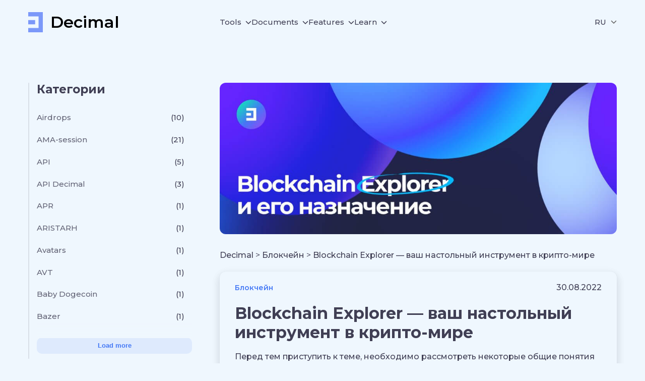

--- FILE ---
content_type: text/html; charset=UTF-8
request_url: https://decimalchain.com/blog/ru/blockchain-explorer-vash-nastolnyj-instrument-v-kripto-mire/
body_size: 19787
content:
<!doctype html>
<html lang="ru-RU">
  <head>
    <meta charset="utf-8">
    <meta name="viewport" content="width=device-width, initial-scale=1">
    <meta name='robots' content='max-image-preview:large' />

	<!-- This site is optimized with the Yoast SEO plugin v15.5 - https://yoast.com/wordpress/plugins/seo/ -->
	<title>Blockchain Explorer - ваш настольный инструмент в крипто-мире</title>
	<meta name="description" content="Перед тем приступить к теме, необходимо рассмотреть некоторые общие понятия о крипто-активах и блокчейн-технологии, достаточных, чтобы облегчить процесс обучения" />
	<meta name="robots" content="index, follow, max-snippet:-1, max-image-preview:large, max-video-preview:-1" />
	<link rel="canonical" href="https://decimalchain.com/blog/ru/blockchain-explorer-vash-nastolnyj-instrument-v-kripto-mire/" />
	<meta property="og:locale" content="ru_RU" />
	<meta property="og:locale:alternate" content="en_US" />
	<meta property="og:type" content="article" />
	<meta property="og:title" content="Blockchain Explorer - ваш настольный инструмент в крипто-мире" />
	<meta property="og:description" content="Перед тем приступить к теме, необходимо рассмотреть некоторые общие понятия о крипто-активах и блокчейн-технологии, достаточных, чтобы облегчить процесс обучения" />
	<meta property="og:url" content="https://decimalchain.com/blog/ru/blockchain-explorer-vash-nastolnyj-instrument-v-kripto-mire/" />
	<meta property="og:site_name" content="Decimal" />
	<meta property="article:published_time" content="2022-08-30T14:17:56+00:00" />
	<meta property="article:modified_time" content="2022-08-31T09:14:54+00:00" />
	<meta property="og:image" content="https://decimalchain.com/blog/wp-content/uploads/2022/08/00-ru-16.jpg" />
	<meta property="og:image:width" content="1640" />
	<meta property="og:image:height" content="624" />
	<meta name="twitter:card" content="summary_large_image" />
	<meta name="twitter:label1" content="Написано автором">
	<meta name="twitter:data1" content="Decimal">
	<meta name="twitter:label2" content="Примерное время для чтения">
	<meta name="twitter:data2" content="1 минута">
	<script type="application/ld+json" class="yoast-schema-graph">{"@context":"https://schema.org","@graph":[{"@type":"Organization","@id":"https://decimalchain.com/blog/#organization","name":"Decimal","url":"https://decimalchain.com/blog/","sameAs":[],"logo":{"@type":"ImageObject","@id":"https://decimalchain.com/blog/#logo","inLanguage":"ru-RU","url":"https://decimalchain.com/blog/wp-content/uploads/2023/03/decimal_mark_m_white.png","width":96,"height":96,"caption":"Decimal"},"image":{"@id":"https://decimalchain.com/blog/#logo"}},{"@type":"WebSite","@id":"https://decimalchain.com/blog/#website","url":"https://decimalchain.com/blog/","name":"Decimal","description":"","publisher":{"@id":"https://decimalchain.com/blog/#organization"},"potentialAction":[{"@type":"SearchAction","target":"https://decimalchain.com/blog/?s={search_term_string}","query-input":"required name=search_term_string"}],"inLanguage":"ru-RU"},{"@type":"ImageObject","@id":"https://decimalchain.com/blog/ru/blockchain-explorer-vash-nastolnyj-instrument-v-kripto-mire/#primaryimage","inLanguage":"ru-RU","url":"https://decimalchain.com/blog/wp-content/uploads/2022/08/00-ru-16.jpg","width":1640,"height":624,"caption":"Blockchain Explorer - \u0432\u0430\u0448 \u043d\u0430\u0441\u0442\u043e\u043b\u044c\u043d\u044b\u0439 \u0438\u043d\u0441\u0442\u0440\u0443\u043c\u0435\u043d\u0442 \u0432 \u043a\u0440\u0438\u043f\u0442\u043e-\u043c\u0438\u0440\u0435"},{"@type":"WebPage","@id":"https://decimalchain.com/blog/ru/blockchain-explorer-vash-nastolnyj-instrument-v-kripto-mire/#webpage","url":"https://decimalchain.com/blog/ru/blockchain-explorer-vash-nastolnyj-instrument-v-kripto-mire/","name":"Blockchain Explorer - \u0432\u0430\u0448 \u043d\u0430\u0441\u0442\u043e\u043b\u044c\u043d\u044b\u0439 \u0438\u043d\u0441\u0442\u0440\u0443\u043c\u0435\u043d\u0442 \u0432 \u043a\u0440\u0438\u043f\u0442\u043e-\u043c\u0438\u0440\u0435","isPartOf":{"@id":"https://decimalchain.com/blog/#website"},"primaryImageOfPage":{"@id":"https://decimalchain.com/blog/ru/blockchain-explorer-vash-nastolnyj-instrument-v-kripto-mire/#primaryimage"},"datePublished":"2022-08-30T14:17:56+00:00","dateModified":"2022-08-31T09:14:54+00:00","description":"\u041f\u0435\u0440\u0435\u0434 \u0442\u0435\u043c \u043f\u0440\u0438\u0441\u0442\u0443\u043f\u0438\u0442\u044c \u043a \u0442\u0435\u043c\u0435, \u043d\u0435\u043e\u0431\u0445\u043e\u0434\u0438\u043c\u043e \u0440\u0430\u0441\u0441\u043c\u043e\u0442\u0440\u0435\u0442\u044c \u043d\u0435\u043a\u043e\u0442\u043e\u0440\u044b\u0435 \u043e\u0431\u0449\u0438\u0435 \u043f\u043e\u043d\u044f\u0442\u0438\u044f \u043e \u043a\u0440\u0438\u043f\u0442\u043e-\u0430\u043a\u0442\u0438\u0432\u0430\u0445 \u0438 \u0431\u043b\u043e\u043a\u0447\u0435\u0439\u043d-\u0442\u0435\u0445\u043d\u043e\u043b\u043e\u0433\u0438\u0438, \u0434\u043e\u0441\u0442\u0430\u0442\u043e\u0447\u043d\u044b\u0445, \u0447\u0442\u043e\u0431\u044b \u043e\u0431\u043b\u0435\u0433\u0447\u0438\u0442\u044c \u043f\u0440\u043e\u0446\u0435\u0441\u0441 \u043e\u0431\u0443\u0447\u0435\u043d\u0438\u044f","breadcrumb":{"@id":"https://decimalchain.com/blog/ru/blockchain-explorer-vash-nastolnyj-instrument-v-kripto-mire/#breadcrumb"},"inLanguage":"ru-RU","potentialAction":[{"@type":"ReadAction","target":["https://decimalchain.com/blog/ru/blockchain-explorer-vash-nastolnyj-instrument-v-kripto-mire/"]}]},{"@type":"BreadcrumbList","@id":"https://decimalchain.com/blog/ru/blockchain-explorer-vash-nastolnyj-instrument-v-kripto-mire/#breadcrumb","itemListElement":[{"@type":"ListItem","position":1,"item":{"@type":"WebPage","@id":"https://decimalchain.com/blog/ru/","url":"https://decimalchain.com/blog/ru/","name":"Home"}},{"@type":"ListItem","position":2,"item":{"@type":"WebPage","@id":"https://decimalchain.com/blog/ru/blockchain-explorer-vash-nastolnyj-instrument-v-kripto-mire/","url":"https://decimalchain.com/blog/ru/blockchain-explorer-vash-nastolnyj-instrument-v-kripto-mire/","name":"Blockchain Explorer &#8212; \u0432\u0430\u0448 \u043d\u0430\u0441\u0442\u043e\u043b\u044c\u043d\u044b\u0439 \u0438\u043d\u0441\u0442\u0440\u0443\u043c\u0435\u043d\u0442 \u0432 \u043a\u0440\u0438\u043f\u0442\u043e-\u043c\u0438\u0440\u0435"}}]},{"@type":["Article","NewsArticle"],"@id":"https://decimalchain.com/blog/ru/blockchain-explorer-vash-nastolnyj-instrument-v-kripto-mire/#article","isPartOf":{"@id":"https://decimalchain.com/blog/ru/blockchain-explorer-vash-nastolnyj-instrument-v-kripto-mire/#webpage"},"author":{"@id":"https://decimalchain.com/blog/#/schema/person/e17bcb21de2c9e16f1f32f2ae1af46fd"},"headline":"Blockchain Explorer &#8212; \u0432\u0430\u0448 \u043d\u0430\u0441\u0442\u043e\u043b\u044c\u043d\u044b\u0439 \u0438\u043d\u0441\u0442\u0440\u0443\u043c\u0435\u043d\u0442 \u0432 \u043a\u0440\u0438\u043f\u0442\u043e-\u043c\u0438\u0440\u0435","datePublished":"2022-08-30T14:17:56+00:00","dateModified":"2022-08-31T09:14:54+00:00","mainEntityOfPage":{"@id":"https://decimalchain.com/blog/ru/blockchain-explorer-vash-nastolnyj-instrument-v-kripto-mire/#webpage"},"publisher":{"@id":"https://decimalchain.com/blog/#organization"},"image":{"@id":"https://decimalchain.com/blog/ru/blockchain-explorer-vash-nastolnyj-instrument-v-kripto-mire/#primaryimage"},"keywords":"\u0411\u043b\u043e\u043a\u0447\u0435\u0439\u043d,\u041e\u0431\u043e\u0437\u0440\u0435\u0432\u0430\u0442\u0435\u043b\u044c","articleSection":"\u0411\u043b\u043e\u043a\u0447\u0435\u0439\u043d","inLanguage":"ru-RU"},{"@type":"Person","@id":"https://decimalchain.com/blog/#/schema/person/e17bcb21de2c9e16f1f32f2ae1af46fd","name":"Decimal","image":{"@type":"ImageObject","@id":"https://decimalchain.com/blog/#personlogo","inLanguage":"ru-RU","url":"https://secure.gravatar.com/avatar/bd773d9e60ca4a02c207df26c95706f8?s=96&d=mm&r=g","caption":"Decimal"}}]}</script>
	<!-- / Yoast SEO plugin. -->


<script>
window._wpemojiSettings = {"baseUrl":"https:\/\/s.w.org\/images\/core\/emoji\/14.0.0\/72x72\/","ext":".png","svgUrl":"https:\/\/s.w.org\/images\/core\/emoji\/14.0.0\/svg\/","svgExt":".svg","source":{"concatemoji":"https:\/\/decimalchain.com\/blog\/wp-includes\/js\/wp-emoji-release.min.js?ver=6.3.7"}};
/*! This file is auto-generated */
!function(i,n){var o,s,e;function c(e){try{var t={supportTests:e,timestamp:(new Date).valueOf()};sessionStorage.setItem(o,JSON.stringify(t))}catch(e){}}function p(e,t,n){e.clearRect(0,0,e.canvas.width,e.canvas.height),e.fillText(t,0,0);var t=new Uint32Array(e.getImageData(0,0,e.canvas.width,e.canvas.height).data),r=(e.clearRect(0,0,e.canvas.width,e.canvas.height),e.fillText(n,0,0),new Uint32Array(e.getImageData(0,0,e.canvas.width,e.canvas.height).data));return t.every(function(e,t){return e===r[t]})}function u(e,t,n){switch(t){case"flag":return n(e,"\ud83c\udff3\ufe0f\u200d\u26a7\ufe0f","\ud83c\udff3\ufe0f\u200b\u26a7\ufe0f")?!1:!n(e,"\ud83c\uddfa\ud83c\uddf3","\ud83c\uddfa\u200b\ud83c\uddf3")&&!n(e,"\ud83c\udff4\udb40\udc67\udb40\udc62\udb40\udc65\udb40\udc6e\udb40\udc67\udb40\udc7f","\ud83c\udff4\u200b\udb40\udc67\u200b\udb40\udc62\u200b\udb40\udc65\u200b\udb40\udc6e\u200b\udb40\udc67\u200b\udb40\udc7f");case"emoji":return!n(e,"\ud83e\udef1\ud83c\udffb\u200d\ud83e\udef2\ud83c\udfff","\ud83e\udef1\ud83c\udffb\u200b\ud83e\udef2\ud83c\udfff")}return!1}function f(e,t,n){var r="undefined"!=typeof WorkerGlobalScope&&self instanceof WorkerGlobalScope?new OffscreenCanvas(300,150):i.createElement("canvas"),a=r.getContext("2d",{willReadFrequently:!0}),o=(a.textBaseline="top",a.font="600 32px Arial",{});return e.forEach(function(e){o[e]=t(a,e,n)}),o}function t(e){var t=i.createElement("script");t.src=e,t.defer=!0,i.head.appendChild(t)}"undefined"!=typeof Promise&&(o="wpEmojiSettingsSupports",s=["flag","emoji"],n.supports={everything:!0,everythingExceptFlag:!0},e=new Promise(function(e){i.addEventListener("DOMContentLoaded",e,{once:!0})}),new Promise(function(t){var n=function(){try{var e=JSON.parse(sessionStorage.getItem(o));if("object"==typeof e&&"number"==typeof e.timestamp&&(new Date).valueOf()<e.timestamp+604800&&"object"==typeof e.supportTests)return e.supportTests}catch(e){}return null}();if(!n){if("undefined"!=typeof Worker&&"undefined"!=typeof OffscreenCanvas&&"undefined"!=typeof URL&&URL.createObjectURL&&"undefined"!=typeof Blob)try{var e="postMessage("+f.toString()+"("+[JSON.stringify(s),u.toString(),p.toString()].join(",")+"));",r=new Blob([e],{type:"text/javascript"}),a=new Worker(URL.createObjectURL(r),{name:"wpTestEmojiSupports"});return void(a.onmessage=function(e){c(n=e.data),a.terminate(),t(n)})}catch(e){}c(n=f(s,u,p))}t(n)}).then(function(e){for(var t in e)n.supports[t]=e[t],n.supports.everything=n.supports.everything&&n.supports[t],"flag"!==t&&(n.supports.everythingExceptFlag=n.supports.everythingExceptFlag&&n.supports[t]);n.supports.everythingExceptFlag=n.supports.everythingExceptFlag&&!n.supports.flag,n.DOMReady=!1,n.readyCallback=function(){n.DOMReady=!0}}).then(function(){return e}).then(function(){var e;n.supports.everything||(n.readyCallback(),(e=n.source||{}).concatemoji?t(e.concatemoji):e.wpemoji&&e.twemoji&&(t(e.twemoji),t(e.wpemoji)))}))}((window,document),window._wpemojiSettings);
</script>
<style>
img.wp-smiley,
img.emoji {
	display: inline !important;
	border: none !important;
	box-shadow: none !important;
	height: 1em !important;
	width: 1em !important;
	margin: 0 0.07em !important;
	vertical-align: -0.1em !important;
	background: none !important;
	padding: 0 !important;
}
</style>
	<link rel='stylesheet' id='wp-block-library-css' href='https://decimalchain.com/blog/wp-includes/css/dist/block-library/style.min.css?ver=6.3.7' type='text/css' media='all' />
<style id='classic-theme-styles-inline-css' type='text/css'>
/*! This file is auto-generated */
.wp-block-button__link{color:#fff;background-color:#32373c;border-radius:9999px;box-shadow:none;text-decoration:none;padding:calc(.667em + 2px) calc(1.333em + 2px);font-size:1.125em}.wp-block-file__button{background:#32373c;color:#fff;text-decoration:none}
</style>
<style id='global-styles-inline-css' type='text/css'>
body{--wp--preset--color--black: #000000;--wp--preset--color--cyan-bluish-gray: #abb8c3;--wp--preset--color--white: #ffffff;--wp--preset--color--pale-pink: #f78da7;--wp--preset--color--vivid-red: #cf2e2e;--wp--preset--color--luminous-vivid-orange: #ff6900;--wp--preset--color--luminous-vivid-amber: #fcb900;--wp--preset--color--light-green-cyan: #7bdcb5;--wp--preset--color--vivid-green-cyan: #00d084;--wp--preset--color--pale-cyan-blue: #8ed1fc;--wp--preset--color--vivid-cyan-blue: #0693e3;--wp--preset--color--vivid-purple: #9b51e0;--wp--preset--gradient--vivid-cyan-blue-to-vivid-purple: linear-gradient(135deg,rgba(6,147,227,1) 0%,rgb(155,81,224) 100%);--wp--preset--gradient--light-green-cyan-to-vivid-green-cyan: linear-gradient(135deg,rgb(122,220,180) 0%,rgb(0,208,130) 100%);--wp--preset--gradient--luminous-vivid-amber-to-luminous-vivid-orange: linear-gradient(135deg,rgba(252,185,0,1) 0%,rgba(255,105,0,1) 100%);--wp--preset--gradient--luminous-vivid-orange-to-vivid-red: linear-gradient(135deg,rgba(255,105,0,1) 0%,rgb(207,46,46) 100%);--wp--preset--gradient--very-light-gray-to-cyan-bluish-gray: linear-gradient(135deg,rgb(238,238,238) 0%,rgb(169,184,195) 100%);--wp--preset--gradient--cool-to-warm-spectrum: linear-gradient(135deg,rgb(74,234,220) 0%,rgb(151,120,209) 20%,rgb(207,42,186) 40%,rgb(238,44,130) 60%,rgb(251,105,98) 80%,rgb(254,248,76) 100%);--wp--preset--gradient--blush-light-purple: linear-gradient(135deg,rgb(255,206,236) 0%,rgb(152,150,240) 100%);--wp--preset--gradient--blush-bordeaux: linear-gradient(135deg,rgb(254,205,165) 0%,rgb(254,45,45) 50%,rgb(107,0,62) 100%);--wp--preset--gradient--luminous-dusk: linear-gradient(135deg,rgb(255,203,112) 0%,rgb(199,81,192) 50%,rgb(65,88,208) 100%);--wp--preset--gradient--pale-ocean: linear-gradient(135deg,rgb(255,245,203) 0%,rgb(182,227,212) 50%,rgb(51,167,181) 100%);--wp--preset--gradient--electric-grass: linear-gradient(135deg,rgb(202,248,128) 0%,rgb(113,206,126) 100%);--wp--preset--gradient--midnight: linear-gradient(135deg,rgb(2,3,129) 0%,rgb(40,116,252) 100%);--wp--preset--font-size--small: 13px;--wp--preset--font-size--medium: 20px;--wp--preset--font-size--large: 36px;--wp--preset--font-size--x-large: 42px;--wp--preset--spacing--20: 0.44rem;--wp--preset--spacing--30: 0.67rem;--wp--preset--spacing--40: 1rem;--wp--preset--spacing--50: 1.5rem;--wp--preset--spacing--60: 2.25rem;--wp--preset--spacing--70: 3.38rem;--wp--preset--spacing--80: 5.06rem;--wp--preset--shadow--natural: 6px 6px 9px rgba(0, 0, 0, 0.2);--wp--preset--shadow--deep: 12px 12px 50px rgba(0, 0, 0, 0.4);--wp--preset--shadow--sharp: 6px 6px 0px rgba(0, 0, 0, 0.2);--wp--preset--shadow--outlined: 6px 6px 0px -3px rgba(255, 255, 255, 1), 6px 6px rgba(0, 0, 0, 1);--wp--preset--shadow--crisp: 6px 6px 0px rgba(0, 0, 0, 1);}:where(.is-layout-flex){gap: 0.5em;}:where(.is-layout-grid){gap: 0.5em;}body .is-layout-flow > .alignleft{float: left;margin-inline-start: 0;margin-inline-end: 2em;}body .is-layout-flow > .alignright{float: right;margin-inline-start: 2em;margin-inline-end: 0;}body .is-layout-flow > .aligncenter{margin-left: auto !important;margin-right: auto !important;}body .is-layout-constrained > .alignleft{float: left;margin-inline-start: 0;margin-inline-end: 2em;}body .is-layout-constrained > .alignright{float: right;margin-inline-start: 2em;margin-inline-end: 0;}body .is-layout-constrained > .aligncenter{margin-left: auto !important;margin-right: auto !important;}body .is-layout-constrained > :where(:not(.alignleft):not(.alignright):not(.alignfull)){max-width: var(--wp--style--global--content-size);margin-left: auto !important;margin-right: auto !important;}body .is-layout-constrained > .alignwide{max-width: var(--wp--style--global--wide-size);}body .is-layout-flex{display: flex;}body .is-layout-flex{flex-wrap: wrap;align-items: center;}body .is-layout-flex > *{margin: 0;}body .is-layout-grid{display: grid;}body .is-layout-grid > *{margin: 0;}:where(.wp-block-columns.is-layout-flex){gap: 2em;}:where(.wp-block-columns.is-layout-grid){gap: 2em;}:where(.wp-block-post-template.is-layout-flex){gap: 1.25em;}:where(.wp-block-post-template.is-layout-grid){gap: 1.25em;}.has-black-color{color: var(--wp--preset--color--black) !important;}.has-cyan-bluish-gray-color{color: var(--wp--preset--color--cyan-bluish-gray) !important;}.has-white-color{color: var(--wp--preset--color--white) !important;}.has-pale-pink-color{color: var(--wp--preset--color--pale-pink) !important;}.has-vivid-red-color{color: var(--wp--preset--color--vivid-red) !important;}.has-luminous-vivid-orange-color{color: var(--wp--preset--color--luminous-vivid-orange) !important;}.has-luminous-vivid-amber-color{color: var(--wp--preset--color--luminous-vivid-amber) !important;}.has-light-green-cyan-color{color: var(--wp--preset--color--light-green-cyan) !important;}.has-vivid-green-cyan-color{color: var(--wp--preset--color--vivid-green-cyan) !important;}.has-pale-cyan-blue-color{color: var(--wp--preset--color--pale-cyan-blue) !important;}.has-vivid-cyan-blue-color{color: var(--wp--preset--color--vivid-cyan-blue) !important;}.has-vivid-purple-color{color: var(--wp--preset--color--vivid-purple) !important;}.has-black-background-color{background-color: var(--wp--preset--color--black) !important;}.has-cyan-bluish-gray-background-color{background-color: var(--wp--preset--color--cyan-bluish-gray) !important;}.has-white-background-color{background-color: var(--wp--preset--color--white) !important;}.has-pale-pink-background-color{background-color: var(--wp--preset--color--pale-pink) !important;}.has-vivid-red-background-color{background-color: var(--wp--preset--color--vivid-red) !important;}.has-luminous-vivid-orange-background-color{background-color: var(--wp--preset--color--luminous-vivid-orange) !important;}.has-luminous-vivid-amber-background-color{background-color: var(--wp--preset--color--luminous-vivid-amber) !important;}.has-light-green-cyan-background-color{background-color: var(--wp--preset--color--light-green-cyan) !important;}.has-vivid-green-cyan-background-color{background-color: var(--wp--preset--color--vivid-green-cyan) !important;}.has-pale-cyan-blue-background-color{background-color: var(--wp--preset--color--pale-cyan-blue) !important;}.has-vivid-cyan-blue-background-color{background-color: var(--wp--preset--color--vivid-cyan-blue) !important;}.has-vivid-purple-background-color{background-color: var(--wp--preset--color--vivid-purple) !important;}.has-black-border-color{border-color: var(--wp--preset--color--black) !important;}.has-cyan-bluish-gray-border-color{border-color: var(--wp--preset--color--cyan-bluish-gray) !important;}.has-white-border-color{border-color: var(--wp--preset--color--white) !important;}.has-pale-pink-border-color{border-color: var(--wp--preset--color--pale-pink) !important;}.has-vivid-red-border-color{border-color: var(--wp--preset--color--vivid-red) !important;}.has-luminous-vivid-orange-border-color{border-color: var(--wp--preset--color--luminous-vivid-orange) !important;}.has-luminous-vivid-amber-border-color{border-color: var(--wp--preset--color--luminous-vivid-amber) !important;}.has-light-green-cyan-border-color{border-color: var(--wp--preset--color--light-green-cyan) !important;}.has-vivid-green-cyan-border-color{border-color: var(--wp--preset--color--vivid-green-cyan) !important;}.has-pale-cyan-blue-border-color{border-color: var(--wp--preset--color--pale-cyan-blue) !important;}.has-vivid-cyan-blue-border-color{border-color: var(--wp--preset--color--vivid-cyan-blue) !important;}.has-vivid-purple-border-color{border-color: var(--wp--preset--color--vivid-purple) !important;}.has-vivid-cyan-blue-to-vivid-purple-gradient-background{background: var(--wp--preset--gradient--vivid-cyan-blue-to-vivid-purple) !important;}.has-light-green-cyan-to-vivid-green-cyan-gradient-background{background: var(--wp--preset--gradient--light-green-cyan-to-vivid-green-cyan) !important;}.has-luminous-vivid-amber-to-luminous-vivid-orange-gradient-background{background: var(--wp--preset--gradient--luminous-vivid-amber-to-luminous-vivid-orange) !important;}.has-luminous-vivid-orange-to-vivid-red-gradient-background{background: var(--wp--preset--gradient--luminous-vivid-orange-to-vivid-red) !important;}.has-very-light-gray-to-cyan-bluish-gray-gradient-background{background: var(--wp--preset--gradient--very-light-gray-to-cyan-bluish-gray) !important;}.has-cool-to-warm-spectrum-gradient-background{background: var(--wp--preset--gradient--cool-to-warm-spectrum) !important;}.has-blush-light-purple-gradient-background{background: var(--wp--preset--gradient--blush-light-purple) !important;}.has-blush-bordeaux-gradient-background{background: var(--wp--preset--gradient--blush-bordeaux) !important;}.has-luminous-dusk-gradient-background{background: var(--wp--preset--gradient--luminous-dusk) !important;}.has-pale-ocean-gradient-background{background: var(--wp--preset--gradient--pale-ocean) !important;}.has-electric-grass-gradient-background{background: var(--wp--preset--gradient--electric-grass) !important;}.has-midnight-gradient-background{background: var(--wp--preset--gradient--midnight) !important;}.has-small-font-size{font-size: var(--wp--preset--font-size--small) !important;}.has-medium-font-size{font-size: var(--wp--preset--font-size--medium) !important;}.has-large-font-size{font-size: var(--wp--preset--font-size--large) !important;}.has-x-large-font-size{font-size: var(--wp--preset--font-size--x-large) !important;}
.wp-block-navigation a:where(:not(.wp-element-button)){color: inherit;}
:where(.wp-block-post-template.is-layout-flex){gap: 1.25em;}:where(.wp-block-post-template.is-layout-grid){gap: 1.25em;}
:where(.wp-block-columns.is-layout-flex){gap: 2em;}:where(.wp-block-columns.is-layout-grid){gap: 2em;}
.wp-block-pullquote{font-size: 1.5em;line-height: 1.6;}
</style>
<link rel='stylesheet' id='app/0-css' href='https://decimalchain.com/blog/wp-content/themes/decimal-blog-theme/public/css/app.a25fb6.css' type='text/css' media='all' />
<link rel="https://api.w.org/" href="https://decimalchain.com/blog/wp-json/" /><link rel="alternate" type="application/json" href="https://decimalchain.com/blog/wp-json/wp/v2/posts/3004" /><link rel="EditURI" type="application/rsd+xml" title="RSD" href="https://decimalchain.com/blog/xmlrpc.php?rsd" />
<meta name="generator" content="WordPress 6.3.7" />
<link rel='shortlink' href='https://decimalchain.com/blog/?p=3004' />
<link rel="alternate" type="application/json+oembed" href="https://decimalchain.com/blog/wp-json/oembed/1.0/embed?url=https%3A%2F%2Fdecimalchain.com%2Fblog%2Fru%2Fblockchain-explorer-vash-nastolnyj-instrument-v-kripto-mire%2F" />
<link rel="alternate" type="text/xml+oembed" href="https://decimalchain.com/blog/wp-json/oembed/1.0/embed?url=https%3A%2F%2Fdecimalchain.com%2Fblog%2Fru%2Fblockchain-explorer-vash-nastolnyj-instrument-v-kripto-mire%2F&#038;format=xml" />
<!-- start Simple Custom CSS and JS -->
<!-- Yandex.Metrika counter -->
<script >
   (function(m,e,t,r,i,k,a){m[i]=m[i]||function(){(m[i].a=m[i].a||[]).push(arguments)};
   m[i].l=1*new Date();k=e.createElement(t),a=e.getElementsByTagName(t)[0],k.async=1,k.src=r,a.parentNode.insertBefore(k,a)})
   (window, document, "script", "https://mc.yandex.ru/metrika/tag.js", "ym");

   ym(89531659, "init", {
        clickmap:true,
        trackLinks:true,
        accurateTrackBounce:true,
        webvisor:true
   });
</script>
<noscript><div><img src="https://mc.yandex.ru/watch/89531659" style="position:absolute; left:-9999px;" alt="" /></div></noscript>
<!-- /Yandex.Metrika counter -->


<!-- Google tag (gtag.js) -->
<script async src="https://www.googletagmanager.com/gtag/js?id=G-H0PB47EB30"></script>
<script>
  window.dataLayer = window.dataLayer || [];
  function gtag(){dataLayer.push(arguments);}
  gtag('js', new Date());

  gtag('config', 'G-H0PB47EB30');
</script><!-- end Simple Custom CSS and JS -->
<link rel="alternate" href="https://decimalchain.com/blog/ru/blockchain-explorer-vash-nastolnyj-instrument-v-kripto-mire/" hreflang="ru" />
<link rel="alternate" href="https://decimalchain.com/blog/blockchain-explorer-is-your-desktop-tool-in-the-crypto-world/" hreflang="en" />
<link rel="icon" href="https://decimalchain.com/blog/wp-content/uploads/2020/12/cropped-logo-header-1-32x32.png" sizes="32x32" />
<link rel="icon" href="https://decimalchain.com/blog/wp-content/uploads/2020/12/cropped-logo-header-1-192x192.png" sizes="192x192" />
<link rel="apple-touch-icon" href="https://decimalchain.com/blog/wp-content/uploads/2020/12/cropped-logo-header-1-180x180.png" />
<meta name="msapplication-TileImage" content="https://decimalchain.com/blog/wp-content/uploads/2020/12/cropped-logo-header-1-270x270.png" />
  </head>

  <body class="post-template-default single single-post postid-3004 single-format-standard wp-embed-responsive blockchain-explorer-vash-nastolnyj-instrument-v-kripto-mire">
        
    <div id="app">
      <div class="single-page">
  
  </div>

<header class="header">
  <div class="container">
    <div class="header__wrapper">
      <div class="header__burger">
        <button
          class="button button--blue button--icon mobile-menu-button"
          type="button"
        >
          <svg width="24" height="24" viewBox="0 0 24 24" fill="none" xmlns="http://www.w3.org/2000/svg" stroke="currentColor"><path d="M2 5H22M2 12H22M2 19H22" stroke-width="1.5" stroke-linecap="round"></path></svg>
        </button>
      </div>
      <div class="header__logo">
        <div class="logo ">
  <a href="/" class="logo__link">
    
    <svg class="logo__icon" width="100%" height="40" viewBox="0 0 29 40" fill="none" xmlns="http://www.w3.org/2000/svg">
      <path d="M29 0H0V8.42105H20.5636V31.5789H0V40H29V0Z" fill="#7B98F9"/>
      <path d="M13.7091 15.7895H0V24.2105H13.7091V15.7895Z" fill="#7B98F9"/>
    </svg>

    <span class="logo__name">Decimal</span>
  </a>
</div>
      </div>
      <div class="header__nav">
                  <nav class="nav-primary" aria-label="main-menu-en">
            <div class="menu-main-menu-en-container"><ul id="menu-main-menu-en" class="navigation"><li id="menu-item-3470" class="menu-item menu-item-type-custom menu-item-object-custom menu-item-has-children menu-item-3470"><a href="#">Tools</a>
<ul class="sub-menu">
	<li id="menu-item-3471" class="menu-item menu-item-type-custom menu-item-object-custom menu-item-3471"><a href="https://console.decimalchain.com/">Console</a></li>
	<li id="menu-item-3472" class="menu-item menu-item-type-custom menu-item-object-custom menu-item-3472"><a href="https://explorer.decimalchain.com/">Explorer</a></li>
	<li id="menu-item-3473" class="menu-item menu-item-type-custom menu-item-object-custom menu-item-3473"><a href="https://status.decimalchain.com/">Status</a></li>
	<li id="menu-item-3474" class="menu-item menu-item-type-custom menu-item-object-custom menu-item-3474"><a href="https://calculator.decimalchain.com/">Calculator</a></li>
	<li id="menu-item-3475" class="menu-item menu-item-type-custom menu-item-object-custom menu-item-3475"><a href="https://decimalchain.com/wiki/en/Main_Page">Wiki</a></li>
	<li id="menu-item-3476" class="menu-item menu-item-type-custom menu-item-object-custom menu-item-3476"><a href="https://testnet.console.decimalchain.com/">Testnet</a></li>
</ul>
</li>
<li id="menu-item-3477" class="menu-item menu-item-type-custom menu-item-object-custom menu-item-has-children menu-item-3477"><a href="#">Documents</a>
<ul class="sub-menu">
	<li id="menu-item-3478" class="menu-item menu-item-type-custom menu-item-object-custom menu-item-3478"><a href="https://decimalchain.com/WPeng.pdf">Whitepaper</a></li>
	<li id="menu-item-3479" class="menu-item menu-item-type-custom menu-item-object-custom menu-item-3479"><a href="https://decimalchain.com/YPeng.pdf">Yellowpaper</a></li>
	<li id="menu-item-3480" class="menu-item menu-item-type-custom menu-item-object-custom menu-item-3480"><a href="https://decimalchain.com/EGeng.pdf">Economics guide</a></li>
</ul>
</li>
<li id="menu-item-3481" class="menu-item menu-item-type-custom menu-item-object-custom menu-item-has-children menu-item-3481"><a href="#">Features</a>
<ul class="sub-menu">
	<li id="menu-item-3482" class="menu-item menu-item-type-custom menu-item-object-custom menu-item-3482"><a href="https://decimalchain.com/features/nft/">Nft</a></li>
	<li id="menu-item-3483" class="menu-item menu-item-type-custom menu-item-object-custom menu-item-3483"><a href="https://decimalchain.com/features/staking/">Staking</a></li>
	<li id="menu-item-3484" class="menu-item menu-item-type-custom menu-item-object-custom menu-item-3484"><a href="https://decimalchain.com/features/contracts/">Smart Contracts</a></li>
	<li id="menu-item-3485" class="menu-item menu-item-type-custom menu-item-object-custom menu-item-3485"><a href="https://decimalchain.com/features/launchpad/">Launchpad</a></li>
	<li id="menu-item-3486" class="menu-item menu-item-type-custom menu-item-object-custom menu-item-3486"><a href="https://decimalchain.com/features/dex/">Dex</a></li>
	<li id="menu-item-3487" class="menu-item menu-item-type-custom menu-item-object-custom menu-item-3487"><a href="https://decimalchain.com/features/dapps/">Dapps</a></li>
	<li id="menu-item-3488" class="menu-item menu-item-type-custom menu-item-object-custom menu-item-3488"><a href="https://decimalchain.com/features/decentralized-identity/">Decentralized Identifiers</a></li>
	<li id="menu-item-3489" class="menu-item menu-item-type-custom menu-item-object-custom menu-item-3489"><a href="https://decimalchain.com/features/dao/">Dao</a></li>
	<li id="menu-item-3490" class="menu-item menu-item-type-custom menu-item-object-custom menu-item-3490"><a href="https://decimalchain.com/features/sdk/">Sdk</a></li>
</ul>
</li>
<li id="menu-item-3491" class="menu-item menu-item-type-custom menu-item-object-custom menu-item-has-children menu-item-3491"><a href="#">Learn</a>
<ul class="sub-menu">
	<li id="menu-item-3492" class="menu-item menu-item-type-custom menu-item-object-custom menu-item-3492"><a href="https://decimalchain.com/docs/">Documentation</a></li>
	<li id="menu-item-3493" class="menu-item menu-item-type-custom menu-item-object-custom menu-item-3493"><a href="https://decimalchain.com/docs/api-sdk/">API&#038;SDK</a></li>
	<li id="menu-item-3494" class="menu-item menu-item-type-custom menu-item-object-custom menu-item-3494"><a href="https://decimalchain.com/#exchanges">Exchanges</a></li>
	<li id="menu-item-3495" class="menu-item menu-item-type-custom menu-item-object-custom menu-item-3495"><a href="https://decimalchain.com/#team">Team</a></li>
	<li id="menu-item-3496" class="menu-item menu-item-type-custom menu-item-object-custom menu-item-3496"><a href="https://decimalchain.com/#roadmap">Roadmap</a></li>
</ul>
</li>
</ul></div>
          </nav>
              </div>
      <div class="header__action">
                        
                                                                
        <div class="language-switcher" tabindex="1">
          <div class="language-switcher__head">
            <span class="language-switcher__font language-switcher__font--main">RU</span>
            <svg xmlns="http://www.w3.org/2000/svg" width="12" height="12" viewBox="0 0 512 512" class="language-switcher__icon"><path fill="currentColor" d="M233.4 406.6c12.5 12.5 32.8 12.5 45.3 0l192-192c12.5-12.5 12.5-32.8 0-45.3s-32.8-12.5-45.3 0L256 338.7 86.6 169.4c-12.5-12.5-32.8-12.5-45.3 0s-12.5 32.8 0 45.3l192 192z"></path></svg>
          </div>
          <ul class="language-switcher__list">
            <li class=language-switcher__item>
              <a href='https://decimalchain.com/blog/ru/blockchain-explorer-vash-nastolnyj-instrument-v-kripto-mire/' class='language-switcher__link language-switcher__link--active'>
              <span class='language-switcher__font'>Русский</span>
              </a>
            </li><li class=language-switcher__item>
              <a href='https://decimalchain.com/blog/blockchain-explorer-is-your-desktop-tool-in-the-crypto-world/' class='language-switcher__link'>
              <span class='language-switcher__font'>ENGLISH</span>
              </a>
            </li>
          </ul>
        </div>
        
        
        
        
        
        
        
      </div>
    </div>
  </div>
  <div class="mobile-menu" style="transform: translateX(-100%);">
    <div class="mobile-menu__header">
      <button
        class="button button--blue button--icon mobile-menu-button mobile-menu__burger"
        type="button"
      >
        <svg xmlns="http://www.w3.org/2000/svg" width="24" height="24" viewBox="0 0 320 512" stroke="currentColor" color="currentColor"><path d="M310.6 150.6c12.5-12.5 12.5-32.8 0-45.3s-32.8-12.5-45.3 0L160 210.7 54.6 105.4c-12.5-12.5-32.8-12.5-45.3 0s-12.5 32.8 0 45.3L114.7 256 9.4 361.4c-12.5 12.5-12.5 32.8 0 45.3s32.8 12.5 45.3 0L160 301.3 265.4 406.6c12.5 12.5 32.8 12.5 45.3 0s12.5-32.8 0-45.3L205.3 256 310.6 150.6z"/></svg>
      </button>
    </div>
    <div class="mobile-menu__wrapper">
      <div class="mobile-menu__nav">
                  <nav class="nav-primary" aria-label="main-menu-en">
            <div class="menu-main-menu-en-container"><ul id="menu-main-menu-en-1" class="navigation navigation--mobile"><li class="menu-item menu-item-type-custom menu-item-object-custom menu-item-has-children menu-item-3470"><a href="#">Tools</a>
<ul class="sub-menu">
	<li class="menu-item menu-item-type-custom menu-item-object-custom menu-item-3471"><a href="https://console.decimalchain.com/">Console</a></li>
	<li class="menu-item menu-item-type-custom menu-item-object-custom menu-item-3472"><a href="https://explorer.decimalchain.com/">Explorer</a></li>
	<li class="menu-item menu-item-type-custom menu-item-object-custom menu-item-3473"><a href="https://status.decimalchain.com/">Status</a></li>
	<li class="menu-item menu-item-type-custom menu-item-object-custom menu-item-3474"><a href="https://calculator.decimalchain.com/">Calculator</a></li>
	<li class="menu-item menu-item-type-custom menu-item-object-custom menu-item-3475"><a href="https://decimalchain.com/wiki/en/Main_Page">Wiki</a></li>
	<li class="menu-item menu-item-type-custom menu-item-object-custom menu-item-3476"><a href="https://testnet.console.decimalchain.com/">Testnet</a></li>
</ul>
</li>
<li class="menu-item menu-item-type-custom menu-item-object-custom menu-item-has-children menu-item-3477"><a href="#">Documents</a>
<ul class="sub-menu">
	<li class="menu-item menu-item-type-custom menu-item-object-custom menu-item-3478"><a href="https://decimalchain.com/WPeng.pdf">Whitepaper</a></li>
	<li class="menu-item menu-item-type-custom menu-item-object-custom menu-item-3479"><a href="https://decimalchain.com/YPeng.pdf">Yellowpaper</a></li>
	<li class="menu-item menu-item-type-custom menu-item-object-custom menu-item-3480"><a href="https://decimalchain.com/EGeng.pdf">Economics guide</a></li>
</ul>
</li>
<li class="menu-item menu-item-type-custom menu-item-object-custom menu-item-has-children menu-item-3481"><a href="#">Features</a>
<ul class="sub-menu">
	<li class="menu-item menu-item-type-custom menu-item-object-custom menu-item-3482"><a href="https://decimalchain.com/features/nft/">Nft</a></li>
	<li class="menu-item menu-item-type-custom menu-item-object-custom menu-item-3483"><a href="https://decimalchain.com/features/staking/">Staking</a></li>
	<li class="menu-item menu-item-type-custom menu-item-object-custom menu-item-3484"><a href="https://decimalchain.com/features/contracts/">Smart Contracts</a></li>
	<li class="menu-item menu-item-type-custom menu-item-object-custom menu-item-3485"><a href="https://decimalchain.com/features/launchpad/">Launchpad</a></li>
	<li class="menu-item menu-item-type-custom menu-item-object-custom menu-item-3486"><a href="https://decimalchain.com/features/dex/">Dex</a></li>
	<li class="menu-item menu-item-type-custom menu-item-object-custom menu-item-3487"><a href="https://decimalchain.com/features/dapps/">Dapps</a></li>
	<li class="menu-item menu-item-type-custom menu-item-object-custom menu-item-3488"><a href="https://decimalchain.com/features/decentralized-identity/">Decentralized Identifiers</a></li>
	<li class="menu-item menu-item-type-custom menu-item-object-custom menu-item-3489"><a href="https://decimalchain.com/features/dao/">Dao</a></li>
	<li class="menu-item menu-item-type-custom menu-item-object-custom menu-item-3490"><a href="https://decimalchain.com/features/sdk/">Sdk</a></li>
</ul>
</li>
<li class="menu-item menu-item-type-custom menu-item-object-custom menu-item-has-children menu-item-3491"><a href="#">Learn</a>
<ul class="sub-menu">
	<li class="menu-item menu-item-type-custom menu-item-object-custom menu-item-3492"><a href="https://decimalchain.com/docs/">Documentation</a></li>
	<li class="menu-item menu-item-type-custom menu-item-object-custom menu-item-3493"><a href="https://decimalchain.com/docs/api-sdk/">API&#038;SDK</a></li>
	<li class="menu-item menu-item-type-custom menu-item-object-custom menu-item-3494"><a href="https://decimalchain.com/#exchanges">Exchanges</a></li>
	<li class="menu-item menu-item-type-custom menu-item-object-custom menu-item-3495"><a href="https://decimalchain.com/#team">Team</a></li>
	<li class="menu-item menu-item-type-custom menu-item-object-custom menu-item-3496"><a href="https://decimalchain.com/#roadmap">Roadmap</a></li>
</ul>
</li>
</ul></div>
          </nav>
              </div>
      <div class="mobile-menu__widgets">
        <aside class="sideba mobile-menu__aside">
          <section class="widget categories-3 widget_categories"><h3>Категории</h3>
			<ul>
					<li class="cat-item cat-item-699"><a href="https://decimalchain.com/blog/ru/category/airdrops/">Airdrops</a> (10)
</li>
	<li class="cat-item cat-item-1595"><a href="https://decimalchain.com/blog/ru/category/ama-session/">AMA-session</a> (21)
</li>
	<li class="cat-item cat-item-3072"><a href="https://decimalchain.com/blog/ru/category/api/">API</a> (5)
</li>
	<li class="cat-item cat-item-3075"><a href="https://decimalchain.com/blog/ru/category/api-decimal/">API Decimal</a> (3)
</li>
	<li class="cat-item cat-item-3746"><a href="https://decimalchain.com/blog/ru/category/apr-ru/">APR</a> (1)
</li>
	<li class="cat-item cat-item-3267"><a href="https://decimalchain.com/blog/ru/category/aristarh/">ARISTARH</a> (1)
</li>
	<li class="cat-item cat-item-3673"><a href="https://decimalchain.com/blog/ru/category/avatars/">Avatars</a> (1)
</li>
	<li class="cat-item cat-item-1255"><a href="https://decimalchain.com/blog/ru/category/avt/">AVT</a> (1)
</li>
	<li class="cat-item cat-item-741"><a href="https://decimalchain.com/blog/ru/category/baby-dogecoin/">Baby Dogecoin</a> (1)
</li>
	<li class="cat-item cat-item-3189"><a href="https://decimalchain.com/blog/ru/category/bazer/">Bazer</a> (1)
</li>
	<li class="cat-item cat-item-5389"><a href="https://decimalchain.com/blog/ru/category/bigostar/">BIGOSTAR</a> (1)
</li>
	<li class="cat-item cat-item-1285"><a href="https://decimalchain.com/blog/ru/category/binance/">Binance</a> (8)
</li>
	<li class="cat-item cat-item-1825"><a href="https://decimalchain.com/blog/ru/category/binance-labs/">Binance Labs</a> (1)
</li>
	<li class="cat-item cat-item-425"><a href="https://decimalchain.com/blog/ru/category/bitcoin-cash/">Bitcoin Cash</a> (2)
</li>
	<li class="cat-item cat-item-2690"><a href="https://decimalchain.com/blog/ru/category/blockchain-club/">Blockchain Club</a> (2)
</li>
	<li class="cat-item cat-item-1823"><a href="https://decimalchain.com/blog/ru/category/bnbchain/">BNBchain</a> (2)
</li>
	<li class="cat-item cat-item-2580"><a href="https://decimalchain.com/blog/ru/category/bsc/">BSC</a> (1)
</li>
	<li class="cat-item cat-item-1813"><a href="https://decimalchain.com/blog/ru/category/busd/">BUSD</a> (1)
</li>
	<li class="cat-item cat-item-2570"><a href="https://decimalchain.com/blog/ru/category/byacademy/">ByAcademy</a> (1)
</li>
	<li class="cat-item cat-item-2566"><a href="https://decimalchain.com/blog/ru/category/candy/">Candy</a> (1)
</li>
	<li class="cat-item cat-item-496"><a href="https://decimalchain.com/blog/ru/category/cardano/">Cardano</a> (2)
</li>
	<li class="cat-item cat-item-994"><a href="https://decimalchain.com/blog/ru/category/cbdc/">CBDC</a> (1)
</li>
	<li class="cat-item cat-item-3286"><a href="https://decimalchain.com/blog/ru/category/ceo-decimal/">CEO Decimal</a> (8)
</li>
	<li class="cat-item cat-item-1408"><a href="https://decimalchain.com/blog/ru/category/certik/">Certik</a> (1)
</li>
	<li class="cat-item cat-item-1827"><a href="https://decimalchain.com/blog/ru/category/collabs/">ColLabs</a> (1)
</li>
	<li class="cat-item cat-item-2572"><a href="https://decimalchain.com/blog/ru/category/comcoin/">ComCoin</a> (1)
</li>
	<li class="cat-item cat-item-3265"><a href="https://decimalchain.com/blog/ru/category/commission/">COMMISSION</a> (1)
</li>
	<li class="cat-item cat-item-1133"><a href="https://decimalchain.com/blog/ru/category/dao/">DAO</a> (3)
</li>
	<li class="cat-item cat-item-1821"><a href="https://decimalchain.com/blog/ru/category/dappbay/">Dappbay</a> (1)
</li>
	<li class="cat-item cat-item-950"><a href="https://decimalchain.com/blog/ru/category/dapps/">Dapps</a> (6)
</li>
	<li class="cat-item cat-item-2692"><a href="https://decimalchain.com/blog/ru/category/ddapps/">DDApps</a> (7)
</li>
	<li class="cat-item cat-item-2582"><a href="https://decimalchain.com/blog/ru/category/decimal-ama/">Decimal AMA</a> (14)
</li>
	<li class="cat-item cat-item-5497"><a href="https://decimalchain.com/blog/ru/category/decimal-evm/">Decimal EVM</a> (15)
</li>
	<li class="cat-item cat-item-1243"><a href="https://decimalchain.com/blog/ru/category/decimal-smart-chain/">Decimal Smart Chain</a> (6)
</li>
	<li class="cat-item cat-item-1104"><a href="https://decimalchain.com/blog/ru/category/decimal-smart-chain-dsc/">Decimal Smart Chain (DSC)</a> (2)
</li>
	<li class="cat-item cat-item-5906"><a href="https://decimalchain.com/blog/ru/category/decimal-wallet/">Decimal Wallet</a> (3)
</li>
	<li class="cat-item cat-item-7"><a href="https://decimalchain.com/blog/ru/category/default_ru/">Default</a> (71)
</li>
	<li class="cat-item cat-item-454"><a href="https://decimalchain.com/blog/ru/category/defi-ru/">DeFi</a> (20)
</li>
	<li class="cat-item cat-item-1213"><a href="https://decimalchain.com/blog/ru/category/del-ru/">DEL</a> (13)
</li>
	<li class="cat-item cat-item-1055"><a href="https://decimalchain.com/blog/ru/category/delswap/">Delswap</a> (2)
</li>
	<li class="cat-item cat-item-681"><a href="https://decimalchain.com/blog/ru/category/digital-gold/">Digital Gold</a> (1)
</li>
	<li class="cat-item cat-item-1811"><a href="https://decimalchain.com/blog/ru/category/discord/">Discord</a> (1)
</li>
	<li class="cat-item cat-item-654"><a href="https://decimalchain.com/blog/ru/category/dlt/">DLT</a> (1)
</li>
	<li class="cat-item cat-item-737"><a href="https://decimalchain.com/blog/ru/category/dogecoin/">Dogecoin</a> (1)
</li>
	<li class="cat-item cat-item-1236"><a href="https://decimalchain.com/blog/ru/category/dsc/">DSC</a> (1)
</li>
	<li class="cat-item cat-item-683"><a href="https://decimalchain.com/blog/ru/category/erc-20/">ERC-20</a> (2)
</li>
	<li class="cat-item cat-item-970"><a href="https://decimalchain.com/blog/ru/category/etf/">ETF</a> (1)
</li>
	<li class="cat-item cat-item-427"><a href="https://decimalchain.com/blog/ru/category/ethereum-ru/">Ethereum</a> (26)
</li>
	<li class="cat-item cat-item-941"><a href="https://decimalchain.com/blog/ru/category/gamefi/">GameFi</a> (3)
</li>
	<li class="cat-item cat-item-1819"><a href="https://decimalchain.com/blog/ru/category/gempad/">GemPad</a> (1)
</li>
	<li class="cat-item cat-item-810"><a href="https://decimalchain.com/blog/ru/category/ico/">ICO</a> (1)
</li>
	<li class="cat-item cat-item-2568"><a href="https://decimalchain.com/blog/ru/category/itcoin/">ITCoin</a> (1)
</li>
	<li class="cat-item cat-item-2576"><a href="https://decimalchain.com/blog/ru/category/lakshmi/">Lakshmi</a> (1)
</li>
	<li class="cat-item cat-item-819"><a href="https://decimalchain.com/blog/ru/category/lightning/">Lightning</a> (1)
</li>
	<li class="cat-item cat-item-423"><a href="https://decimalchain.com/blog/ru/category/litecoin/">Litecoin</a> (2)
</li>
	<li class="cat-item cat-item-1088"><a href="https://decimalchain.com/blog/ru/category/metaverse/">Metaverse</a> (1)
</li>
	<li class="cat-item cat-item-1938"><a href="https://decimalchain.com/blog/ru/category/mexc/">MEXC</a> (3)
</li>
	<li class="cat-item cat-item-5387"><a href="https://decimalchain.com/blog/ru/category/morlang/">MORLANG</a> (1)
</li>
	<li class="cat-item cat-item-1809"><a href="https://decimalchain.com/blog/ru/category/mvb-binance/">MVB Binance</a> (1)
</li>
	<li class="cat-item cat-item-1296"><a href="https://decimalchain.com/blog/ru/category/mycointainer/">MyCointainer</a> (1)
</li>
	<li class="cat-item cat-item-1673"><a href="https://decimalchain.com/blog/ru/category/mystery/">Mystery</a> (1)
</li>
	<li class="cat-item cat-item-621"><a href="https://decimalchain.com/blog/ru/category/nft/">NFT</a> (34)
</li>
	<li class="cat-item cat-item-5574"><a href="https://decimalchain.com/blog/ru/category/nft-avatar/">NFT-аватар</a> (4)
</li>
	<li class="cat-item cat-item-2578"><a href="https://decimalchain.com/blog/ru/category/nft-proekt-3067/">NFT-проект № 3067</a> (1)
</li>
	<li class="cat-item cat-item-2684"><a href="https://decimalchain.com/blog/ru/category/ojobonus/">OJOBONUS</a> (1)
</li>
	<li class="cat-item cat-item-2686"><a href="https://decimalchain.com/blog/ru/category/ojocoin/">OJOCOIN</a> (1)
</li>
	<li class="cat-item cat-item-750"><a href="https://decimalchain.com/blog/ru/category/ovr/">OVR</a> (1)
</li>
	<li class="cat-item cat-item-635"><a href="https://decimalchain.com/blog/ru/category/pos/">PoS</a> (1)
</li>
	<li class="cat-item cat-item-1041"><a href="https://decimalchain.com/blog/ru/category/pow/">POW</a> (1)
</li>
	<li class="cat-item cat-item-633"><a href="https://decimalchain.com/blog/ru/category/proof-of-capacity/">Proof-of-Capacity</a> (1)
</li>
	<li class="cat-item cat-item-5952"><a href="https://decimalchain.com/blog/ru/category/python/">Python</a> (1)
</li>
	<li class="cat-item cat-item-421"><a href="https://decimalchain.com/blog/ru/category/ripple-ru/">Ripple</a> (5)
</li>
	<li class="cat-item cat-item-2787"><a href="https://decimalchain.com/blog/ru/category/roadmap/">Roadmap</a> (1)
</li>
	<li class="cat-item cat-item-2574"><a href="https://decimalchain.com/blog/ru/category/rru/">RRU</a> (1)
</li>
	<li class="cat-item cat-item-739"><a href="https://decimalchain.com/blog/ru/category/shiba-inu/">Shiba Inu</a> (1)
</li>
	<li class="cat-item cat-item-2657"><a href="https://decimalchain.com/blog/ru/category/space_maia/">SPACE_Maia</a> (1)
</li>
	<li class="cat-item cat-item-2688"><a href="https://decimalchain.com/blog/ru/category/space_maia_1/">SPACE_Maia_1</a> (1)
</li>
	<li class="cat-item cat-item-475"><a href="https://decimalchain.com/blog/ru/category/stellar/">Stellar</a> (1)
</li>
	<li class="cat-item cat-item-1593"><a href="https://decimalchain.com/blog/ru/category/tangem/">Tangem</a> (3)
</li>
	<li class="cat-item cat-item-909"><a href="https://decimalchain.com/blog/ru/category/taproot/">Taproot</a> (1)
</li>
	<li class="cat-item cat-item-485"><a href="https://decimalchain.com/blog/ru/category/tesla/">Tesla</a> (2)
</li>
	<li class="cat-item cat-item-722"><a href="https://decimalchain.com/blog/ru/category/tether/">Tether</a> (1)
</li>
	<li class="cat-item cat-item-1273"><a href="https://decimalchain.com/blog/ru/category/thirdweb/">Thirdweb</a> (1)
</li>
	<li class="cat-item cat-item-442"><a href="https://decimalchain.com/blog/ru/category/tron/">TRON</a> (3)
</li>
	<li class="cat-item cat-item-1050"><a href="https://decimalchain.com/blog/ru/category/web-3-0/">Web 3.0</a> (2)
</li>
	<li class="cat-item cat-item-2674"><a href="https://decimalchain.com/blog/ru/category/wiki/">Wiki</a> (6)
</li>
	<li class="cat-item cat-item-3472"><a href="https://decimalchain.com/blog/ru/category/winter_collection/">WINTER_COLLECTION</a> (1)
</li>
	<li class="cat-item cat-item-1815"><a href="https://decimalchain.com/blog/ru/category/youtube/">YouTube</a> (3)
</li>
	<li class="cat-item cat-item-861"><a href="https://decimalchain.com/blog/ru/category/zero-knowledge-proof/">Zero-Knowledge Proof</a> (1)
</li>
	<li class="cat-item cat-item-1817"><a href="https://decimalchain.com/blog/ru/category/ama-sessiya/">АМА-сессия</a> (21)
</li>
	<li class="cat-item cat-item-414"><a href="https://decimalchain.com/blog/ru/category/analitika-ru/">Аналитика</a> (118)
</li>
	<li class="cat-item cat-item-3478"><a href="https://decimalchain.com/blog/ru/category/anatolij-berdnikov/">Анатолий Бердников</a> (14)
</li>
	<li class="cat-item cat-item-593"><a href="https://decimalchain.com/blog/ru/category/bazy-dannyx/">Базы данных</a> (1)
</li>
	<li class="cat-item cat-item-708"><a href="https://decimalchain.com/blog/ru/category/banking/">Банкинг</a> (2)
</li>
	<li class="cat-item cat-item-531"><a href="https://decimalchain.com/blog/ru/category/bezopasnost-ru/">Безопасность</a> (30)
</li>
	<li class="cat-item cat-item-412"><a href="https://decimalchain.com/blog/ru/category/bitkoin-ru/">Биткоин</a> (110)
</li>
	<li class="cat-item cat-item-452"><a href="https://decimalchain.com/blog/ru/category/blokchejn-ru/">Блокчейн</a> (216)
</li>
	<li class="cat-item cat-item-550"><a href="https://decimalchain.com/blog/ru/category/blokchejn-ru-2/">блокчейн</a> (13)
</li>
	<li class="cat-item cat-item-5576"><a href="https://decimalchain.com/blog/ru/category/vkontakte/">ВКонтакте</a> (5)
</li>
	<li class="cat-item cat-item-3748"><a href="https://decimalchain.com/blog/ru/category/golosovanie-ru/">Голосование</a> (2)
</li>
	<li class="cat-item cat-item-3802"><a href="https://decimalchain.com/blog/ru/category/dajdzhest-ru/">Дайджест</a> (22)
</li>
	<li class="cat-item cat-item-1994"><a href="https://decimalchain.com/blog/ru/category/dajdzhest-video/">Дайджест видео</a> (14)
</li>
	<li class="cat-item cat-item-6004"><a href="https://decimalchain.com/blog/ru/category/delegirovanie/">Делегирование</a> (1)
</li>
	<li class="cat-item cat-item-1099"><a href="https://decimalchain.com/blog/ru/category/igry/">Игры</a> (2)
</li>
	<li class="cat-item cat-item-3744"><a href="https://decimalchain.com/blog/ru/category/iniciativa/">Инициатива</a> (1)
</li>
	<li class="cat-item cat-item-903"><a href="https://decimalchain.com/blog/ru/category/iskusstvennyj-intellekt/">Искусственный интеллект</a> (1)
</li>
	<li class="cat-item cat-item-792"><a href="https://decimalchain.com/blog/ru/category/kitaj-ru/">Китай</a> (1)
</li>
	<li class="cat-item cat-item-5875"><a href="https://decimalchain.com/blog/ru/category/konvertaciya/">конвертация</a> (1)
</li>
	<li class="cat-item cat-item-805"><a href="https://decimalchain.com/blog/ru/category/kriptokoshelki/">Криптокошельки</a> (5)
</li>
	<li class="cat-item cat-item-1168"><a href="https://decimalchain.com/blog/ru/category/krosschejn/">Кроссчейн</a> (2)
</li>
	<li class="cat-item cat-item-2547"><a href="https://decimalchain.com/blog/ru/category/likbez/">Ликбез</a> (1)
</li>
	<li class="cat-item cat-item-1940"><a href="https://decimalchain.com/blog/ru/category/listing/">Листинг</a> (2)
</li>
	<li class="cat-item cat-item-781"><a href="https://decimalchain.com/blog/ru/category/majning-ru/">Майнинг</a> (6)
</li>
	<li class="cat-item cat-item-759"><a href="https://decimalchain.com/blog/ru/category/masternody/">Мастерноды</a> (3)
</li>
	<li class="cat-item cat-item-465"><a href="https://decimalchain.com/blog/ru/category/mnenie/">Мнение</a> (4)
</li>
	<li class="cat-item cat-item-523"><a href="https://decimalchain.com/blog/ru/category/novichkam-ru/">Новичкам</a> (57)
</li>
	<li class="cat-item cat-item-505"><a href="https://decimalchain.com/blog/ru/category/novosti/">Новости</a> (94)
</li>
	<li class="cat-item cat-item-5641"><a href="https://decimalchain.com/blog/ru/category/obnovlenie-decimal/">Обновление Decimal</a> (19)
</li>
	<li class="cat-item cat-item-3688"><a href="https://decimalchain.com/blog/ru/category/obnovleniya-blokchejna/">Обновления блокчейна</a> (24)
</li>
	<li class="cat-item cat-item-1459"><a href="https://decimalchain.com/blog/ru/category/obozrevatel/">Обозреватель</a> (43)
</li>
	<li class="cat-item cat-item-5137"><a href="https://decimalchain.com/blog/ru/category/partnerstvo/">Партнерство</a> (3)
</li>
	<li class="cat-item cat-item-880"><a href="https://decimalchain.com/blog/ru/category/protokoly-konsensusa/">Протоколы консенсуса</a> (3)
</li>
	<li class="cat-item cat-item-563"><a href="https://decimalchain.com/blog/ru/category/raznoe-ru/">Разное</a> (51)
</li>
	<li class="cat-item cat-item-845"><a href="https://decimalchain.com/blog/ru/category/razrabotka/">Разработка</a> (7)
</li>
	<li class="cat-item cat-item-3690"><a href="https://decimalchain.com/blog/ru/category/revardy/">Реварды</a> (13)
</li>
	<li class="cat-item cat-item-548"><a href="https://decimalchain.com/blog/ru/category/regulirovanie-kriptovalyut-ru/">Регулирование криптовалют</a> (4)
</li>
	<li class="cat-item cat-item-831"><a href="https://decimalchain.com/blog/ru/category/smart-kontrakty/">Смарт-контракты</a> (13)
</li>
	<li class="cat-item cat-item-1957"><a href="https://decimalchain.com/blog/ru/category/sozdanie-monet/">Создание монет</a> (11)
</li>
	<li class="cat-item cat-item-666"><a href="https://decimalchain.com/blog/ru/category/stejblkoin/">Стейблкоин</a> (7)
</li>
	<li class="cat-item cat-item-1268"><a href="https://decimalchain.com/blog/ru/category/stejking/">Стейкинг</a> (2)
</li>
	<li class="cat-item cat-item-515"><a href="https://decimalchain.com/blog/ru/category/ssha-ru/">США</a> (8)
</li>
	<li class="cat-item cat-item-3750"><a href="https://decimalchain.com/blog/ru/category/tokenomika-ru/">Токеномика</a> (4)
</li>
	<li class="cat-item cat-item-558"><a href="https://decimalchain.com/blog/ru/category/finansy/">Финансы</a> (6)
</li>
	<li class="cat-item cat-item-675"><a href="https://decimalchain.com/blog/ru/category/xalving/">Халвинг</a> (1)
</li>
	<li class="cat-item cat-item-720"><a href="https://decimalchain.com/blog/ru/category/centralnyj-bank/">Центральный банк</a> (1)
</li>
	<li class="cat-item cat-item-595"><a href="https://decimalchain.com/blog/ru/category/cifrovye-texnologii/">Цифровые технологии</a> (6)
</li>
	<li class="cat-item cat-item-959"><a href="https://decimalchain.com/blog/ru/category/ekonomika/">Экономика</a> (2)
</li>
	<li class="cat-item cat-item-790"><a href="https://decimalchain.com/blog/ru/category/energetika/">Энергетика</a> (1)
</li>
			</ul>

			</section><section class="widget_text widget custom_html-2 widget_custom_html"><div class="textwidget custom-html-widget"><script type="text/javascript" src="https://files.coinmarketcap.com/static/widget/currency.js"></script><div class="coinmarketcap-currency-widget" data-currencyid="12400" data-base="USD" data-secondary="" data-ticker="true" data-rank="true" data-marketcap="true" data-volume="true" data-statsticker="true" data-stats="USD"></div></div></section><section class="widget tag_cloud-3 widget_tag_cloud"><h3>#Хештег</h3><div class="tagcloud"><a href="https://decimalchain.com/blog/ru/tag/airdrop/" class="tag-cloud-link tag-link-1677 tag-link-position-1" style="font-size: 9.7099236641221pt;" aria-label="AirDrop (12 элементов)">AirDrop</a>
<a href="https://decimalchain.com/blog/ru/tag/ama-sessii/" class="tag-cloud-link tag-link-1501 tag-link-position-2" style="font-size: 8.5343511450382pt;" aria-label="AMA-сессии (9 элементов)">AMA-сессии</a>
<a href="https://decimalchain.com/blog/ru/tag/binance-live/" class="tag-cloud-link tag-link-1366 tag-link-position-3" style="font-size: 11.954198473282pt;" aria-label="Binance Live (20 элементов)">Binance Live</a>
<a href="https://decimalchain.com/blog/ru/tag/bit-team/" class="tag-cloud-link tag-link-2181 tag-link-position-4" style="font-size: 8.9618320610687pt;" aria-label="Bit.team (10 элементов)">Bit.team</a>
<a href="https://decimalchain.com/blog/ru/tag/ceo-decimal/" class="tag-cloud-link tag-link-1605 tag-link-position-5" style="font-size: 11.312977099237pt;" aria-label="CEO Decimal (17 элементов)">CEO Decimal</a>
<a href="https://decimalchain.com/blog/ru/tag/ddapps/" class="tag-cloud-link tag-link-2152 tag-link-position-6" style="font-size: 9.7099236641221pt;" aria-label="DDApps (12 элементов)">DDApps</a>
<a href="https://decimalchain.com/blog/ru/tag/decimal/" class="tag-cloud-link tag-link-1471 tag-link-position-7" style="font-size: 19.221374045802pt;" aria-label="Decimal (100 элементов)">Decimal</a>
<a href="https://decimalchain.com/blog/ru/tag/decimalchain/" class="tag-cloud-link tag-link-1477 tag-link-position-8" style="font-size: 11.312977099237pt;" aria-label="DecimalChain (17 элементов)">DecimalChain</a>
<a href="https://decimalchain.com/blog/ru/tag/decimal-dapps/" class="tag-cloud-link tag-link-1481 tag-link-position-9" style="font-size: 9.3893129770992pt;" aria-label="Decimal Dapps (11 элементов)">Decimal Dapps</a>
<a href="https://decimalchain.com/blog/ru/tag/defi/" class="tag-cloud-link tag-link-458 tag-link-position-10" style="font-size: 12.381679389313pt;" aria-label="DeFi (22 элемента)">DeFi</a>
<a href="https://decimalchain.com/blog/ru/tag/del/" class="tag-cloud-link tag-link-1144 tag-link-position-11" style="font-size: 11.954198473282pt;" aria-label="DEL (20 элементов)">DEL</a>
<a href="https://decimalchain.com/blog/ru/tag/ethereum/" class="tag-cloud-link tag-link-429 tag-link-position-12" style="font-size: 12.809160305344pt;" aria-label="Ethereum (24 элемента)">Ethereum</a>
<a href="https://decimalchain.com/blog/ru/tag/evm/" class="tag-cloud-link tag-link-1202 tag-link-position-13" style="font-size: 11.740458015267pt;" aria-label="EVM (19 элементов)">EVM</a>
<a href="https://decimalchain.com/blog/ru/tag/explorer-ru/" class="tag-cloud-link tag-link-1737 tag-link-position-14" style="font-size: 10.137404580153pt;" aria-label="Explorer (13 элементов)">Explorer</a>
<a href="https://decimalchain.com/blog/ru/tag/nft/" class="tag-cloud-link tag-link-1000 tag-link-position-15" style="font-size: 16.12213740458pt;" aria-label="NFT (50 элементов)">NFT</a>
<a href="https://decimalchain.com/blog/ru/tag/ntf/" class="tag-cloud-link tag-link-623 tag-link-position-16" style="font-size: 8pt;" aria-label="NTF (8 элементов)">NTF</a>
<a href="https://decimalchain.com/blog/ru/tag/wiki/" class="tag-cloud-link tag-link-2676 tag-link-position-17" style="font-size: 8.5343511450382pt;" aria-label="wiki (9 элементов)">wiki</a>
<a href="https://decimalchain.com/blog/ru/tag/ama-sessiya/" class="tag-cloud-link tag-link-1607 tag-link-position-18" style="font-size: 11.740458015267pt;" aria-label="АМА-сессия (19 элементов)">АМА-сессия</a>
<a href="https://decimalchain.com/blog/ru/tag/analitika-ru/" class="tag-cloud-link tag-link-408 tag-link-position-19" style="font-size: 19.862595419847pt;" aria-label="Аналитика (113 элементов)">Аналитика</a>
<a href="https://decimalchain.com/blog/ru/tag/anatolij-berdnikov/" class="tag-cloud-link tag-link-1601 tag-link-position-20" style="font-size: 10.458015267176pt;" aria-label="Анатолий Бердников (14 элементов)">Анатолий Бердников</a>
<a href="https://decimalchain.com/blog/ru/tag/bezopasnost/" class="tag-cloud-link tag-link-533 tag-link-position-21" style="font-size: 12.809160305344pt;" aria-label="Безопасность (24 элемента)">Безопасность</a>
<a href="https://decimalchain.com/blog/ru/tag/bitkoin-ru/" class="tag-cloud-link tag-link-410 tag-link-position-22" style="font-size: 19.75572519084pt;" aria-label="Биткоин (110 элементов)">Биткоин</a>
<a href="https://decimalchain.com/blog/ru/tag/blokchejn/" class="tag-cloud-link tag-link-456 tag-link-position-23" style="font-size: 22pt;" aria-label="Блокчейн (180 элементов)">Блокчейн</a>
<a href="https://decimalchain.com/blog/ru/tag/vkontakte/" class="tag-cloud-link tag-link-1984 tag-link-position-24" style="font-size: 11.312977099237pt;" aria-label="ВКонтакте (17 элементов)">ВКонтакте</a>
<a href="https://decimalchain.com/blog/ru/tag/video/" class="tag-cloud-link tag-link-1735 tag-link-position-25" style="font-size: 9.7099236641221pt;" aria-label="Видео (12 элементов)">Видео</a>
<a href="https://decimalchain.com/blog/ru/tag/dajdzhest/" class="tag-cloud-link tag-link-1315 tag-link-position-26" style="font-size: 12.381679389313pt;" aria-label="Дайджест (22 элемента)">Дайджест</a>
<a href="https://decimalchain.com/blog/ru/tag/listing/" class="tag-cloud-link tag-link-1142 tag-link-position-27" style="font-size: 8pt;" aria-label="Листинг (8 элементов)">Листинг</a>
<a href="https://decimalchain.com/blog/ru/tag/novichkam/" class="tag-cloud-link tag-link-525 tag-link-position-28" style="font-size: 14.946564885496pt;" aria-label="Новичкам (39 элементов)">Новичкам</a>
<a href="https://decimalchain.com/blog/ru/tag/novosti/" class="tag-cloud-link tag-link-507 tag-link-position-29" style="font-size: 16.870229007634pt;" aria-label="Новости (59 элементов)">Новости</a>
<a href="https://decimalchain.com/blog/ru/tag/obozrevatel/" class="tag-cloud-link tag-link-1186 tag-link-position-30" style="font-size: 14.732824427481pt;" aria-label="Обозреватель (37 элементов)">Обозреватель</a>
<a href="https://decimalchain.com/blog/ru/tag/raznoe/" class="tag-cloud-link tag-link-565 tag-link-position-31" style="font-size: 13.343511450382pt;" aria-label="Разное (27 элементов)">Разное</a>
<a href="https://decimalchain.com/blog/ru/tag/ssha/" class="tag-cloud-link tag-link-517 tag-link-position-32" style="font-size: 8.5343511450382pt;" aria-label="США (9 элементов)">США</a>
<a href="https://decimalchain.com/blog/ru/tag/smart-kontrakty/" class="tag-cloud-link tag-link-833 tag-link-position-33" style="font-size: 9.7099236641221pt;" aria-label="Смарт-контракты (12 элементов)">Смарт-контракты</a>
<a href="https://decimalchain.com/blog/ru/tag/stejblkoin/" class="tag-cloud-link tag-link-668 tag-link-position-34" style="font-size: 8pt;" aria-label="Стейблкоин (8 элементов)">Стейблкоин</a>
<a href="https://decimalchain.com/blog/ru/tag/audit/" class="tag-cloud-link tag-link-2238 tag-link-position-35" style="font-size: 10.458015267176pt;" aria-label="аудит (14 элементов)">аудит</a>
<a href="https://decimalchain.com/blog/ru/tag/blokchejn-decimal/" class="tag-cloud-link tag-link-2401 tag-link-position-36" style="font-size: 11.740458015267pt;" aria-label="блокчейн Decimal (19 элементов)">блокчейн Decimal</a>
<a href="https://decimalchain.com/blog/ru/tag/validator/" class="tag-cloud-link tag-link-1495 tag-link-position-37" style="font-size: 9.7099236641221pt;" aria-label="валидатор (12 элементов)">валидатор</a>
<a href="https://decimalchain.com/blog/ru/tag/validatory/" class="tag-cloud-link tag-link-2747 tag-link-position-38" style="font-size: 10.458015267176pt;" aria-label="валидаторы (14 элементов)">валидаторы</a>
<a href="https://decimalchain.com/blog/ru/tag/koshelki/" class="tag-cloud-link tag-link-1846 tag-link-position-39" style="font-size: 9.7099236641221pt;" aria-label="кошельки (12 элементов)">кошельки</a>
<a href="https://decimalchain.com/blog/ru/tag/kriptovalyuta/" class="tag-cloud-link tag-link-2186 tag-link-position-40" style="font-size: 8pt;" aria-label="криптовалюта (8 элементов)">криптовалюта</a>
<a href="https://decimalchain.com/blog/ru/tag/migraciya/" class="tag-cloud-link tag-link-5515 tag-link-position-41" style="font-size: 8.5343511450382pt;" aria-label="миграция (9 элементов)">миграция</a>
<a href="https://decimalchain.com/blog/ru/tag/monety/" class="tag-cloud-link tag-link-1499 tag-link-position-42" style="font-size: 8.9618320610687pt;" aria-label="монеты (10 элементов)">монеты</a>
<a href="https://decimalchain.com/blog/ru/tag/obnovlenie/" class="tag-cloud-link tag-link-4959 tag-link-position-43" style="font-size: 8.5343511450382pt;" aria-label="обновление (9 элементов)">обновление</a>
<a href="https://decimalchain.com/blog/ru/tag/obozrevatel-blokchejna-decimal/" class="tag-cloud-link tag-link-2429 tag-link-position-44" style="font-size: 8pt;" aria-label="обозреватель блокчейна Decimal (8 элементов)">обозреватель блокчейна Decimal</a>
<a href="https://decimalchain.com/blog/ru/tag/tokeny/" class="tag-cloud-link tag-link-1497 tag-link-position-45" style="font-size: 10.992366412214pt;" aria-label="токены (16 элементов)">токены</a></div>
</section>        </aside>
      </div>
    </div>
  </div>
</header>

<div class="layout-default layout-default--single">
  <div class="container">
    <div class="layout-default__wrapper">
      <aside class="sidebar layout-default__aside">
        <section class="widget categories-3 widget_categories"><h3>Категории</h3>
			<ul>
					<li class="cat-item cat-item-699"><a href="https://decimalchain.com/blog/ru/category/airdrops/">Airdrops</a> (10)
</li>
	<li class="cat-item cat-item-1595"><a href="https://decimalchain.com/blog/ru/category/ama-session/">AMA-session</a> (21)
</li>
	<li class="cat-item cat-item-3072"><a href="https://decimalchain.com/blog/ru/category/api/">API</a> (5)
</li>
	<li class="cat-item cat-item-3075"><a href="https://decimalchain.com/blog/ru/category/api-decimal/">API Decimal</a> (3)
</li>
	<li class="cat-item cat-item-3746"><a href="https://decimalchain.com/blog/ru/category/apr-ru/">APR</a> (1)
</li>
	<li class="cat-item cat-item-3267"><a href="https://decimalchain.com/blog/ru/category/aristarh/">ARISTARH</a> (1)
</li>
	<li class="cat-item cat-item-3673"><a href="https://decimalchain.com/blog/ru/category/avatars/">Avatars</a> (1)
</li>
	<li class="cat-item cat-item-1255"><a href="https://decimalchain.com/blog/ru/category/avt/">AVT</a> (1)
</li>
	<li class="cat-item cat-item-741"><a href="https://decimalchain.com/blog/ru/category/baby-dogecoin/">Baby Dogecoin</a> (1)
</li>
	<li class="cat-item cat-item-3189"><a href="https://decimalchain.com/blog/ru/category/bazer/">Bazer</a> (1)
</li>
	<li class="cat-item cat-item-5389"><a href="https://decimalchain.com/blog/ru/category/bigostar/">BIGOSTAR</a> (1)
</li>
	<li class="cat-item cat-item-1285"><a href="https://decimalchain.com/blog/ru/category/binance/">Binance</a> (8)
</li>
	<li class="cat-item cat-item-1825"><a href="https://decimalchain.com/blog/ru/category/binance-labs/">Binance Labs</a> (1)
</li>
	<li class="cat-item cat-item-425"><a href="https://decimalchain.com/blog/ru/category/bitcoin-cash/">Bitcoin Cash</a> (2)
</li>
	<li class="cat-item cat-item-2690"><a href="https://decimalchain.com/blog/ru/category/blockchain-club/">Blockchain Club</a> (2)
</li>
	<li class="cat-item cat-item-1823"><a href="https://decimalchain.com/blog/ru/category/bnbchain/">BNBchain</a> (2)
</li>
	<li class="cat-item cat-item-2580"><a href="https://decimalchain.com/blog/ru/category/bsc/">BSC</a> (1)
</li>
	<li class="cat-item cat-item-1813"><a href="https://decimalchain.com/blog/ru/category/busd/">BUSD</a> (1)
</li>
	<li class="cat-item cat-item-2570"><a href="https://decimalchain.com/blog/ru/category/byacademy/">ByAcademy</a> (1)
</li>
	<li class="cat-item cat-item-2566"><a href="https://decimalchain.com/blog/ru/category/candy/">Candy</a> (1)
</li>
	<li class="cat-item cat-item-496"><a href="https://decimalchain.com/blog/ru/category/cardano/">Cardano</a> (2)
</li>
	<li class="cat-item cat-item-994"><a href="https://decimalchain.com/blog/ru/category/cbdc/">CBDC</a> (1)
</li>
	<li class="cat-item cat-item-3286"><a href="https://decimalchain.com/blog/ru/category/ceo-decimal/">CEO Decimal</a> (8)
</li>
	<li class="cat-item cat-item-1408"><a href="https://decimalchain.com/blog/ru/category/certik/">Certik</a> (1)
</li>
	<li class="cat-item cat-item-1827"><a href="https://decimalchain.com/blog/ru/category/collabs/">ColLabs</a> (1)
</li>
	<li class="cat-item cat-item-2572"><a href="https://decimalchain.com/blog/ru/category/comcoin/">ComCoin</a> (1)
</li>
	<li class="cat-item cat-item-3265"><a href="https://decimalchain.com/blog/ru/category/commission/">COMMISSION</a> (1)
</li>
	<li class="cat-item cat-item-1133"><a href="https://decimalchain.com/blog/ru/category/dao/">DAO</a> (3)
</li>
	<li class="cat-item cat-item-1821"><a href="https://decimalchain.com/blog/ru/category/dappbay/">Dappbay</a> (1)
</li>
	<li class="cat-item cat-item-950"><a href="https://decimalchain.com/blog/ru/category/dapps/">Dapps</a> (6)
</li>
	<li class="cat-item cat-item-2692"><a href="https://decimalchain.com/blog/ru/category/ddapps/">DDApps</a> (7)
</li>
	<li class="cat-item cat-item-2582"><a href="https://decimalchain.com/blog/ru/category/decimal-ama/">Decimal AMA</a> (14)
</li>
	<li class="cat-item cat-item-5497"><a href="https://decimalchain.com/blog/ru/category/decimal-evm/">Decimal EVM</a> (15)
</li>
	<li class="cat-item cat-item-1243"><a href="https://decimalchain.com/blog/ru/category/decimal-smart-chain/">Decimal Smart Chain</a> (6)
</li>
	<li class="cat-item cat-item-1104"><a href="https://decimalchain.com/blog/ru/category/decimal-smart-chain-dsc/">Decimal Smart Chain (DSC)</a> (2)
</li>
	<li class="cat-item cat-item-5906"><a href="https://decimalchain.com/blog/ru/category/decimal-wallet/">Decimal Wallet</a> (3)
</li>
	<li class="cat-item cat-item-7"><a href="https://decimalchain.com/blog/ru/category/default_ru/">Default</a> (71)
</li>
	<li class="cat-item cat-item-454"><a href="https://decimalchain.com/blog/ru/category/defi-ru/">DeFi</a> (20)
</li>
	<li class="cat-item cat-item-1213"><a href="https://decimalchain.com/blog/ru/category/del-ru/">DEL</a> (13)
</li>
	<li class="cat-item cat-item-1055"><a href="https://decimalchain.com/blog/ru/category/delswap/">Delswap</a> (2)
</li>
	<li class="cat-item cat-item-681"><a href="https://decimalchain.com/blog/ru/category/digital-gold/">Digital Gold</a> (1)
</li>
	<li class="cat-item cat-item-1811"><a href="https://decimalchain.com/blog/ru/category/discord/">Discord</a> (1)
</li>
	<li class="cat-item cat-item-654"><a href="https://decimalchain.com/blog/ru/category/dlt/">DLT</a> (1)
</li>
	<li class="cat-item cat-item-737"><a href="https://decimalchain.com/blog/ru/category/dogecoin/">Dogecoin</a> (1)
</li>
	<li class="cat-item cat-item-1236"><a href="https://decimalchain.com/blog/ru/category/dsc/">DSC</a> (1)
</li>
	<li class="cat-item cat-item-683"><a href="https://decimalchain.com/blog/ru/category/erc-20/">ERC-20</a> (2)
</li>
	<li class="cat-item cat-item-970"><a href="https://decimalchain.com/blog/ru/category/etf/">ETF</a> (1)
</li>
	<li class="cat-item cat-item-427"><a href="https://decimalchain.com/blog/ru/category/ethereum-ru/">Ethereum</a> (26)
</li>
	<li class="cat-item cat-item-941"><a href="https://decimalchain.com/blog/ru/category/gamefi/">GameFi</a> (3)
</li>
	<li class="cat-item cat-item-1819"><a href="https://decimalchain.com/blog/ru/category/gempad/">GemPad</a> (1)
</li>
	<li class="cat-item cat-item-810"><a href="https://decimalchain.com/blog/ru/category/ico/">ICO</a> (1)
</li>
	<li class="cat-item cat-item-2568"><a href="https://decimalchain.com/blog/ru/category/itcoin/">ITCoin</a> (1)
</li>
	<li class="cat-item cat-item-2576"><a href="https://decimalchain.com/blog/ru/category/lakshmi/">Lakshmi</a> (1)
</li>
	<li class="cat-item cat-item-819"><a href="https://decimalchain.com/blog/ru/category/lightning/">Lightning</a> (1)
</li>
	<li class="cat-item cat-item-423"><a href="https://decimalchain.com/blog/ru/category/litecoin/">Litecoin</a> (2)
</li>
	<li class="cat-item cat-item-1088"><a href="https://decimalchain.com/blog/ru/category/metaverse/">Metaverse</a> (1)
</li>
	<li class="cat-item cat-item-1938"><a href="https://decimalchain.com/blog/ru/category/mexc/">MEXC</a> (3)
</li>
	<li class="cat-item cat-item-5387"><a href="https://decimalchain.com/blog/ru/category/morlang/">MORLANG</a> (1)
</li>
	<li class="cat-item cat-item-1809"><a href="https://decimalchain.com/blog/ru/category/mvb-binance/">MVB Binance</a> (1)
</li>
	<li class="cat-item cat-item-1296"><a href="https://decimalchain.com/blog/ru/category/mycointainer/">MyCointainer</a> (1)
</li>
	<li class="cat-item cat-item-1673"><a href="https://decimalchain.com/blog/ru/category/mystery/">Mystery</a> (1)
</li>
	<li class="cat-item cat-item-621"><a href="https://decimalchain.com/blog/ru/category/nft/">NFT</a> (34)
</li>
	<li class="cat-item cat-item-5574"><a href="https://decimalchain.com/blog/ru/category/nft-avatar/">NFT-аватар</a> (4)
</li>
	<li class="cat-item cat-item-2578"><a href="https://decimalchain.com/blog/ru/category/nft-proekt-3067/">NFT-проект № 3067</a> (1)
</li>
	<li class="cat-item cat-item-2684"><a href="https://decimalchain.com/blog/ru/category/ojobonus/">OJOBONUS</a> (1)
</li>
	<li class="cat-item cat-item-2686"><a href="https://decimalchain.com/blog/ru/category/ojocoin/">OJOCOIN</a> (1)
</li>
	<li class="cat-item cat-item-750"><a href="https://decimalchain.com/blog/ru/category/ovr/">OVR</a> (1)
</li>
	<li class="cat-item cat-item-635"><a href="https://decimalchain.com/blog/ru/category/pos/">PoS</a> (1)
</li>
	<li class="cat-item cat-item-1041"><a href="https://decimalchain.com/blog/ru/category/pow/">POW</a> (1)
</li>
	<li class="cat-item cat-item-633"><a href="https://decimalchain.com/blog/ru/category/proof-of-capacity/">Proof-of-Capacity</a> (1)
</li>
	<li class="cat-item cat-item-5952"><a href="https://decimalchain.com/blog/ru/category/python/">Python</a> (1)
</li>
	<li class="cat-item cat-item-421"><a href="https://decimalchain.com/blog/ru/category/ripple-ru/">Ripple</a> (5)
</li>
	<li class="cat-item cat-item-2787"><a href="https://decimalchain.com/blog/ru/category/roadmap/">Roadmap</a> (1)
</li>
	<li class="cat-item cat-item-2574"><a href="https://decimalchain.com/blog/ru/category/rru/">RRU</a> (1)
</li>
	<li class="cat-item cat-item-739"><a href="https://decimalchain.com/blog/ru/category/shiba-inu/">Shiba Inu</a> (1)
</li>
	<li class="cat-item cat-item-2657"><a href="https://decimalchain.com/blog/ru/category/space_maia/">SPACE_Maia</a> (1)
</li>
	<li class="cat-item cat-item-2688"><a href="https://decimalchain.com/blog/ru/category/space_maia_1/">SPACE_Maia_1</a> (1)
</li>
	<li class="cat-item cat-item-475"><a href="https://decimalchain.com/blog/ru/category/stellar/">Stellar</a> (1)
</li>
	<li class="cat-item cat-item-1593"><a href="https://decimalchain.com/blog/ru/category/tangem/">Tangem</a> (3)
</li>
	<li class="cat-item cat-item-909"><a href="https://decimalchain.com/blog/ru/category/taproot/">Taproot</a> (1)
</li>
	<li class="cat-item cat-item-485"><a href="https://decimalchain.com/blog/ru/category/tesla/">Tesla</a> (2)
</li>
	<li class="cat-item cat-item-722"><a href="https://decimalchain.com/blog/ru/category/tether/">Tether</a> (1)
</li>
	<li class="cat-item cat-item-1273"><a href="https://decimalchain.com/blog/ru/category/thirdweb/">Thirdweb</a> (1)
</li>
	<li class="cat-item cat-item-442"><a href="https://decimalchain.com/blog/ru/category/tron/">TRON</a> (3)
</li>
	<li class="cat-item cat-item-1050"><a href="https://decimalchain.com/blog/ru/category/web-3-0/">Web 3.0</a> (2)
</li>
	<li class="cat-item cat-item-2674"><a href="https://decimalchain.com/blog/ru/category/wiki/">Wiki</a> (6)
</li>
	<li class="cat-item cat-item-3472"><a href="https://decimalchain.com/blog/ru/category/winter_collection/">WINTER_COLLECTION</a> (1)
</li>
	<li class="cat-item cat-item-1815"><a href="https://decimalchain.com/blog/ru/category/youtube/">YouTube</a> (3)
</li>
	<li class="cat-item cat-item-861"><a href="https://decimalchain.com/blog/ru/category/zero-knowledge-proof/">Zero-Knowledge Proof</a> (1)
</li>
	<li class="cat-item cat-item-1817"><a href="https://decimalchain.com/blog/ru/category/ama-sessiya/">АМА-сессия</a> (21)
</li>
	<li class="cat-item cat-item-414"><a href="https://decimalchain.com/blog/ru/category/analitika-ru/">Аналитика</a> (118)
</li>
	<li class="cat-item cat-item-3478"><a href="https://decimalchain.com/blog/ru/category/anatolij-berdnikov/">Анатолий Бердников</a> (14)
</li>
	<li class="cat-item cat-item-593"><a href="https://decimalchain.com/blog/ru/category/bazy-dannyx/">Базы данных</a> (1)
</li>
	<li class="cat-item cat-item-708"><a href="https://decimalchain.com/blog/ru/category/banking/">Банкинг</a> (2)
</li>
	<li class="cat-item cat-item-531"><a href="https://decimalchain.com/blog/ru/category/bezopasnost-ru/">Безопасность</a> (30)
</li>
	<li class="cat-item cat-item-412"><a href="https://decimalchain.com/blog/ru/category/bitkoin-ru/">Биткоин</a> (110)
</li>
	<li class="cat-item cat-item-452"><a href="https://decimalchain.com/blog/ru/category/blokchejn-ru/">Блокчейн</a> (216)
</li>
	<li class="cat-item cat-item-550"><a href="https://decimalchain.com/blog/ru/category/blokchejn-ru-2/">блокчейн</a> (13)
</li>
	<li class="cat-item cat-item-5576"><a href="https://decimalchain.com/blog/ru/category/vkontakte/">ВКонтакте</a> (5)
</li>
	<li class="cat-item cat-item-3748"><a href="https://decimalchain.com/blog/ru/category/golosovanie-ru/">Голосование</a> (2)
</li>
	<li class="cat-item cat-item-3802"><a href="https://decimalchain.com/blog/ru/category/dajdzhest-ru/">Дайджест</a> (22)
</li>
	<li class="cat-item cat-item-1994"><a href="https://decimalchain.com/blog/ru/category/dajdzhest-video/">Дайджест видео</a> (14)
</li>
	<li class="cat-item cat-item-6004"><a href="https://decimalchain.com/blog/ru/category/delegirovanie/">Делегирование</a> (1)
</li>
	<li class="cat-item cat-item-1099"><a href="https://decimalchain.com/blog/ru/category/igry/">Игры</a> (2)
</li>
	<li class="cat-item cat-item-3744"><a href="https://decimalchain.com/blog/ru/category/iniciativa/">Инициатива</a> (1)
</li>
	<li class="cat-item cat-item-903"><a href="https://decimalchain.com/blog/ru/category/iskusstvennyj-intellekt/">Искусственный интеллект</a> (1)
</li>
	<li class="cat-item cat-item-792"><a href="https://decimalchain.com/blog/ru/category/kitaj-ru/">Китай</a> (1)
</li>
	<li class="cat-item cat-item-5875"><a href="https://decimalchain.com/blog/ru/category/konvertaciya/">конвертация</a> (1)
</li>
	<li class="cat-item cat-item-805"><a href="https://decimalchain.com/blog/ru/category/kriptokoshelki/">Криптокошельки</a> (5)
</li>
	<li class="cat-item cat-item-1168"><a href="https://decimalchain.com/blog/ru/category/krosschejn/">Кроссчейн</a> (2)
</li>
	<li class="cat-item cat-item-2547"><a href="https://decimalchain.com/blog/ru/category/likbez/">Ликбез</a> (1)
</li>
	<li class="cat-item cat-item-1940"><a href="https://decimalchain.com/blog/ru/category/listing/">Листинг</a> (2)
</li>
	<li class="cat-item cat-item-781"><a href="https://decimalchain.com/blog/ru/category/majning-ru/">Майнинг</a> (6)
</li>
	<li class="cat-item cat-item-759"><a href="https://decimalchain.com/blog/ru/category/masternody/">Мастерноды</a> (3)
</li>
	<li class="cat-item cat-item-465"><a href="https://decimalchain.com/blog/ru/category/mnenie/">Мнение</a> (4)
</li>
	<li class="cat-item cat-item-523"><a href="https://decimalchain.com/blog/ru/category/novichkam-ru/">Новичкам</a> (57)
</li>
	<li class="cat-item cat-item-505"><a href="https://decimalchain.com/blog/ru/category/novosti/">Новости</a> (94)
</li>
	<li class="cat-item cat-item-5641"><a href="https://decimalchain.com/blog/ru/category/obnovlenie-decimal/">Обновление Decimal</a> (19)
</li>
	<li class="cat-item cat-item-3688"><a href="https://decimalchain.com/blog/ru/category/obnovleniya-blokchejna/">Обновления блокчейна</a> (24)
</li>
	<li class="cat-item cat-item-1459"><a href="https://decimalchain.com/blog/ru/category/obozrevatel/">Обозреватель</a> (43)
</li>
	<li class="cat-item cat-item-5137"><a href="https://decimalchain.com/blog/ru/category/partnerstvo/">Партнерство</a> (3)
</li>
	<li class="cat-item cat-item-880"><a href="https://decimalchain.com/blog/ru/category/protokoly-konsensusa/">Протоколы консенсуса</a> (3)
</li>
	<li class="cat-item cat-item-563"><a href="https://decimalchain.com/blog/ru/category/raznoe-ru/">Разное</a> (51)
</li>
	<li class="cat-item cat-item-845"><a href="https://decimalchain.com/blog/ru/category/razrabotka/">Разработка</a> (7)
</li>
	<li class="cat-item cat-item-3690"><a href="https://decimalchain.com/blog/ru/category/revardy/">Реварды</a> (13)
</li>
	<li class="cat-item cat-item-548"><a href="https://decimalchain.com/blog/ru/category/regulirovanie-kriptovalyut-ru/">Регулирование криптовалют</a> (4)
</li>
	<li class="cat-item cat-item-831"><a href="https://decimalchain.com/blog/ru/category/smart-kontrakty/">Смарт-контракты</a> (13)
</li>
	<li class="cat-item cat-item-1957"><a href="https://decimalchain.com/blog/ru/category/sozdanie-monet/">Создание монет</a> (11)
</li>
	<li class="cat-item cat-item-666"><a href="https://decimalchain.com/blog/ru/category/stejblkoin/">Стейблкоин</a> (7)
</li>
	<li class="cat-item cat-item-1268"><a href="https://decimalchain.com/blog/ru/category/stejking/">Стейкинг</a> (2)
</li>
	<li class="cat-item cat-item-515"><a href="https://decimalchain.com/blog/ru/category/ssha-ru/">США</a> (8)
</li>
	<li class="cat-item cat-item-3750"><a href="https://decimalchain.com/blog/ru/category/tokenomika-ru/">Токеномика</a> (4)
</li>
	<li class="cat-item cat-item-558"><a href="https://decimalchain.com/blog/ru/category/finansy/">Финансы</a> (6)
</li>
	<li class="cat-item cat-item-675"><a href="https://decimalchain.com/blog/ru/category/xalving/">Халвинг</a> (1)
</li>
	<li class="cat-item cat-item-720"><a href="https://decimalchain.com/blog/ru/category/centralnyj-bank/">Центральный банк</a> (1)
</li>
	<li class="cat-item cat-item-595"><a href="https://decimalchain.com/blog/ru/category/cifrovye-texnologii/">Цифровые технологии</a> (6)
</li>
	<li class="cat-item cat-item-959"><a href="https://decimalchain.com/blog/ru/category/ekonomika/">Экономика</a> (2)
</li>
	<li class="cat-item cat-item-790"><a href="https://decimalchain.com/blog/ru/category/energetika/">Энергетика</a> (1)
</li>
			</ul>

			</section><section class="widget_text widget custom_html-2 widget_custom_html"><div class="textwidget custom-html-widget"><script type="text/javascript" src="https://files.coinmarketcap.com/static/widget/currency.js"></script><div class="coinmarketcap-currency-widget" data-currencyid="12400" data-base="USD" data-secondary="" data-ticker="true" data-rank="true" data-marketcap="true" data-volume="true" data-statsticker="true" data-stats="USD"></div></div></section><section class="widget tag_cloud-3 widget_tag_cloud"><h3>#Хештег</h3><div class="tagcloud"><a href="https://decimalchain.com/blog/ru/tag/airdrop/" class="tag-cloud-link tag-link-1677 tag-link-position-1" style="font-size: 9.7099236641221pt;" aria-label="AirDrop (12 элементов)">AirDrop</a>
<a href="https://decimalchain.com/blog/ru/tag/ama-sessii/" class="tag-cloud-link tag-link-1501 tag-link-position-2" style="font-size: 8.5343511450382pt;" aria-label="AMA-сессии (9 элементов)">AMA-сессии</a>
<a href="https://decimalchain.com/blog/ru/tag/binance-live/" class="tag-cloud-link tag-link-1366 tag-link-position-3" style="font-size: 11.954198473282pt;" aria-label="Binance Live (20 элементов)">Binance Live</a>
<a href="https://decimalchain.com/blog/ru/tag/bit-team/" class="tag-cloud-link tag-link-2181 tag-link-position-4" style="font-size: 8.9618320610687pt;" aria-label="Bit.team (10 элементов)">Bit.team</a>
<a href="https://decimalchain.com/blog/ru/tag/ceo-decimal/" class="tag-cloud-link tag-link-1605 tag-link-position-5" style="font-size: 11.312977099237pt;" aria-label="CEO Decimal (17 элементов)">CEO Decimal</a>
<a href="https://decimalchain.com/blog/ru/tag/ddapps/" class="tag-cloud-link tag-link-2152 tag-link-position-6" style="font-size: 9.7099236641221pt;" aria-label="DDApps (12 элементов)">DDApps</a>
<a href="https://decimalchain.com/blog/ru/tag/decimal/" class="tag-cloud-link tag-link-1471 tag-link-position-7" style="font-size: 19.221374045802pt;" aria-label="Decimal (100 элементов)">Decimal</a>
<a href="https://decimalchain.com/blog/ru/tag/decimalchain/" class="tag-cloud-link tag-link-1477 tag-link-position-8" style="font-size: 11.312977099237pt;" aria-label="DecimalChain (17 элементов)">DecimalChain</a>
<a href="https://decimalchain.com/blog/ru/tag/decimal-dapps/" class="tag-cloud-link tag-link-1481 tag-link-position-9" style="font-size: 9.3893129770992pt;" aria-label="Decimal Dapps (11 элементов)">Decimal Dapps</a>
<a href="https://decimalchain.com/blog/ru/tag/defi/" class="tag-cloud-link tag-link-458 tag-link-position-10" style="font-size: 12.381679389313pt;" aria-label="DeFi (22 элемента)">DeFi</a>
<a href="https://decimalchain.com/blog/ru/tag/del/" class="tag-cloud-link tag-link-1144 tag-link-position-11" style="font-size: 11.954198473282pt;" aria-label="DEL (20 элементов)">DEL</a>
<a href="https://decimalchain.com/blog/ru/tag/ethereum/" class="tag-cloud-link tag-link-429 tag-link-position-12" style="font-size: 12.809160305344pt;" aria-label="Ethereum (24 элемента)">Ethereum</a>
<a href="https://decimalchain.com/blog/ru/tag/evm/" class="tag-cloud-link tag-link-1202 tag-link-position-13" style="font-size: 11.740458015267pt;" aria-label="EVM (19 элементов)">EVM</a>
<a href="https://decimalchain.com/blog/ru/tag/explorer-ru/" class="tag-cloud-link tag-link-1737 tag-link-position-14" style="font-size: 10.137404580153pt;" aria-label="Explorer (13 элементов)">Explorer</a>
<a href="https://decimalchain.com/blog/ru/tag/nft/" class="tag-cloud-link tag-link-1000 tag-link-position-15" style="font-size: 16.12213740458pt;" aria-label="NFT (50 элементов)">NFT</a>
<a href="https://decimalchain.com/blog/ru/tag/ntf/" class="tag-cloud-link tag-link-623 tag-link-position-16" style="font-size: 8pt;" aria-label="NTF (8 элементов)">NTF</a>
<a href="https://decimalchain.com/blog/ru/tag/wiki/" class="tag-cloud-link tag-link-2676 tag-link-position-17" style="font-size: 8.5343511450382pt;" aria-label="wiki (9 элементов)">wiki</a>
<a href="https://decimalchain.com/blog/ru/tag/ama-sessiya/" class="tag-cloud-link tag-link-1607 tag-link-position-18" style="font-size: 11.740458015267pt;" aria-label="АМА-сессия (19 элементов)">АМА-сессия</a>
<a href="https://decimalchain.com/blog/ru/tag/analitika-ru/" class="tag-cloud-link tag-link-408 tag-link-position-19" style="font-size: 19.862595419847pt;" aria-label="Аналитика (113 элементов)">Аналитика</a>
<a href="https://decimalchain.com/blog/ru/tag/anatolij-berdnikov/" class="tag-cloud-link tag-link-1601 tag-link-position-20" style="font-size: 10.458015267176pt;" aria-label="Анатолий Бердников (14 элементов)">Анатолий Бердников</a>
<a href="https://decimalchain.com/blog/ru/tag/bezopasnost/" class="tag-cloud-link tag-link-533 tag-link-position-21" style="font-size: 12.809160305344pt;" aria-label="Безопасность (24 элемента)">Безопасность</a>
<a href="https://decimalchain.com/blog/ru/tag/bitkoin-ru/" class="tag-cloud-link tag-link-410 tag-link-position-22" style="font-size: 19.75572519084pt;" aria-label="Биткоин (110 элементов)">Биткоин</a>
<a href="https://decimalchain.com/blog/ru/tag/blokchejn/" class="tag-cloud-link tag-link-456 tag-link-position-23" style="font-size: 22pt;" aria-label="Блокчейн (180 элементов)">Блокчейн</a>
<a href="https://decimalchain.com/blog/ru/tag/vkontakte/" class="tag-cloud-link tag-link-1984 tag-link-position-24" style="font-size: 11.312977099237pt;" aria-label="ВКонтакте (17 элементов)">ВКонтакте</a>
<a href="https://decimalchain.com/blog/ru/tag/video/" class="tag-cloud-link tag-link-1735 tag-link-position-25" style="font-size: 9.7099236641221pt;" aria-label="Видео (12 элементов)">Видео</a>
<a href="https://decimalchain.com/blog/ru/tag/dajdzhest/" class="tag-cloud-link tag-link-1315 tag-link-position-26" style="font-size: 12.381679389313pt;" aria-label="Дайджест (22 элемента)">Дайджест</a>
<a href="https://decimalchain.com/blog/ru/tag/listing/" class="tag-cloud-link tag-link-1142 tag-link-position-27" style="font-size: 8pt;" aria-label="Листинг (8 элементов)">Листинг</a>
<a href="https://decimalchain.com/blog/ru/tag/novichkam/" class="tag-cloud-link tag-link-525 tag-link-position-28" style="font-size: 14.946564885496pt;" aria-label="Новичкам (39 элементов)">Новичкам</a>
<a href="https://decimalchain.com/blog/ru/tag/novosti/" class="tag-cloud-link tag-link-507 tag-link-position-29" style="font-size: 16.870229007634pt;" aria-label="Новости (59 элементов)">Новости</a>
<a href="https://decimalchain.com/blog/ru/tag/obozrevatel/" class="tag-cloud-link tag-link-1186 tag-link-position-30" style="font-size: 14.732824427481pt;" aria-label="Обозреватель (37 элементов)">Обозреватель</a>
<a href="https://decimalchain.com/blog/ru/tag/raznoe/" class="tag-cloud-link tag-link-565 tag-link-position-31" style="font-size: 13.343511450382pt;" aria-label="Разное (27 элементов)">Разное</a>
<a href="https://decimalchain.com/blog/ru/tag/ssha/" class="tag-cloud-link tag-link-517 tag-link-position-32" style="font-size: 8.5343511450382pt;" aria-label="США (9 элементов)">США</a>
<a href="https://decimalchain.com/blog/ru/tag/smart-kontrakty/" class="tag-cloud-link tag-link-833 tag-link-position-33" style="font-size: 9.7099236641221pt;" aria-label="Смарт-контракты (12 элементов)">Смарт-контракты</a>
<a href="https://decimalchain.com/blog/ru/tag/stejblkoin/" class="tag-cloud-link tag-link-668 tag-link-position-34" style="font-size: 8pt;" aria-label="Стейблкоин (8 элементов)">Стейблкоин</a>
<a href="https://decimalchain.com/blog/ru/tag/audit/" class="tag-cloud-link tag-link-2238 tag-link-position-35" style="font-size: 10.458015267176pt;" aria-label="аудит (14 элементов)">аудит</a>
<a href="https://decimalchain.com/blog/ru/tag/blokchejn-decimal/" class="tag-cloud-link tag-link-2401 tag-link-position-36" style="font-size: 11.740458015267pt;" aria-label="блокчейн Decimal (19 элементов)">блокчейн Decimal</a>
<a href="https://decimalchain.com/blog/ru/tag/validator/" class="tag-cloud-link tag-link-1495 tag-link-position-37" style="font-size: 9.7099236641221pt;" aria-label="валидатор (12 элементов)">валидатор</a>
<a href="https://decimalchain.com/blog/ru/tag/validatory/" class="tag-cloud-link tag-link-2747 tag-link-position-38" style="font-size: 10.458015267176pt;" aria-label="валидаторы (14 элементов)">валидаторы</a>
<a href="https://decimalchain.com/blog/ru/tag/koshelki/" class="tag-cloud-link tag-link-1846 tag-link-position-39" style="font-size: 9.7099236641221pt;" aria-label="кошельки (12 элементов)">кошельки</a>
<a href="https://decimalchain.com/blog/ru/tag/kriptovalyuta/" class="tag-cloud-link tag-link-2186 tag-link-position-40" style="font-size: 8pt;" aria-label="криптовалюта (8 элементов)">криптовалюта</a>
<a href="https://decimalchain.com/blog/ru/tag/migraciya/" class="tag-cloud-link tag-link-5515 tag-link-position-41" style="font-size: 8.5343511450382pt;" aria-label="миграция (9 элементов)">миграция</a>
<a href="https://decimalchain.com/blog/ru/tag/monety/" class="tag-cloud-link tag-link-1499 tag-link-position-42" style="font-size: 8.9618320610687pt;" aria-label="монеты (10 элементов)">монеты</a>
<a href="https://decimalchain.com/blog/ru/tag/obnovlenie/" class="tag-cloud-link tag-link-4959 tag-link-position-43" style="font-size: 8.5343511450382pt;" aria-label="обновление (9 элементов)">обновление</a>
<a href="https://decimalchain.com/blog/ru/tag/obozrevatel-blokchejna-decimal/" class="tag-cloud-link tag-link-2429 tag-link-position-44" style="font-size: 8pt;" aria-label="обозреватель блокчейна Decimal (8 элементов)">обозреватель блокчейна Decimal</a>
<a href="https://decimalchain.com/blog/ru/tag/tokeny/" class="tag-cloud-link tag-link-1497 tag-link-position-45" style="font-size: 10.992366412214pt;" aria-label="токены (16 элементов)">токены</a></div>
</section>      </aside>

      <main id="main" class="main">
                            <div class="thumbnail-page single-page__thumbnail">
        <img width="1024" height="390" src="https://decimalchain.com/blog/wp-content/uploads/2022/08/00-ru-16-1024x390.jpg" class="thumbnail-page__image skeleton lazy-image wp-post-image" alt="Blockchain Explorer - ваш настольный инструмент в крипто-мире" decoding="async" srcset="https://decimalchain.com/blog/wp-content/uploads/2022/08/00-ru-16-1024x390.jpg 1024w, https://decimalchain.com/blog/wp-content/uploads/2022/08/00-ru-16-300x114.jpg 300w, https://decimalchain.com/blog/wp-content/uploads/2022/08/00-ru-16-768x292.jpg 768w, https://decimalchain.com/blog/wp-content/uploads/2022/08/00-ru-16-1536x584.jpg 1536w, https://decimalchain.com/blog/wp-content/uploads/2022/08/00-ru-16.jpg 1640w" sizes="(max-width: 1024px) 100vw, 1024px" />
      </div>
                          <div class="breadcrumbs single-page__breadcrumb" typeof="BreadcrumbList" vocab="https://schema.org/">
      <!-- Breadcrumb NavXT 7.1.0 -->
<span property="itemListElement" typeof="ListItem"><a property="item" typeof="WebPage" title="Перейти к Decimal." href="https://decimalchain.com/blog/" class="home" ><span property="name">Decimal</span></a><meta property="position" content="1"></span> &gt; <span property="itemListElement" typeof="ListItem"><a property="item" typeof="WebPage" title="Go to the Блокчейн Рубрика archives." href="https://decimalchain.com/blog/ru/category/blokchejn-ru/" class="taxonomy category" ><span property="name">Блокчейн</span></a><meta property="position" content="2"></span> &gt; <span property="itemListElement" typeof="ListItem"><span property="name" class="post post-post current-item">Blockchain Explorer &#8212; ваш настольный инструмент в крипто-мире</span><meta property="url" content="https://decimalchain.com/blog/ru/blockchain-explorer-vash-nastolnyj-instrument-v-kripto-mire/"><meta property="position" content="3"></span>    </div>
           <article class="article-post article-post--single post-3004 post type-post status-publish format-standard has-post-thumbnail hentry category-blokchejn-ru tag-blokchejn tag-obozrevatel">
  <header class="article-post__header">
    <div class="entry-meta entry-meta--post">
      <div class="entry-meta__left">
              <div class="category-list category-list--post">
          <a href="https://decimalchain.com/blog/ru/category/blokchejn-ru/" class="category-link category-list__item">
      <span class="category-link__font">Блокчейн</span>
    </a>
  </div>
          </div>
  
      <div class="entry-meta__right">
              <time class="time time--post" datetime="2022-08-30T14:17:56+00:00">
  <span class="time__font">30.08.2022</span>
</time>
          </div>
  





</div>

    <div class="post-title article-post__title">
      <h1 class="post-title__font post-title__font--h1">
        Blockchain Explorer &#8212; ваш настольный инструмент в крипто-мире
      </h1>
    </div>
  </header>

  <div class="content article-post__body">
    <p>Перед тем приступить к теме, необходимо рассмотреть некоторые общие понятия о крипто-активах и блокчейн-технологии, достаточных, чтобы облегчить процесс обучения.</p>
<p>Практически все криптовалюты, от Bitcoin до Ethereum, включая EOS и Cardano, обязаны своим функционированием блокчейну. Блокчейн позволяет постоянно регистрировать транзакции и поэтому имеет жизненно важное значение.</p>
<p>Согласно данным <a href="https://coinmarketrate.com/ru">Coinmarketrate.com</a>, Блокчейн &#8212; это технология, использующая криптографию для записи данных о транзакциях, происходящих в сети. Она может быть подобна неизменяемой, распределенной, децентрализованной и безопасной бухгалтерской книге. Такой, который позволяет пользователю, имеющему доступ в Интернет, получить к нему прозрачный и неподкупный доступ.</p>
<p>Любой, у кого есть браузер блокчейна, способен проверить баланс публичного адреса и просмотреть все детали всех транзакций, которые были проведены на блокчейне. Поэтому он является важным программным обеспечением для всех, кто хочет взаимодействовать с блокчейном.</p>
<h2>Исследователь блокчейна</h2>
<p>Блокчейн-эксплорер, является веб-сайтом или инструментом, который дает возможность перемещаться по блокам, получая доступ к адресам кошельков, проверять хешрейт сети, данные о транзакциях и другие ключевые моменты блокчейна. Одним словом, он является инструментом поиска.</p>
<p>Давайте проведем параллель с интернет-браузерами, которые позволяют нам просматривать и изучать информацию в интернете. Вместо этого для проверки того, что происходит в блокчейне, используются блокчейн-браузеры.</p>
<p>У всех криптовалют, имеющих блокчейн, есть браузер блокчейна, а это значит, что если мы хотим исследовать конкретную криптовалюту, мы должны делать это в конкретном браузере. Если мы хотим увидеть Blockchain Ethereum или Cardano, мы не можем сделать это с помощью эксплорера Bitcoin, у каждой цифровой валюты есть свой собственный, который знает, как интерпретировать структуры каждого blockchain.</p>
<h2>Какие Blockchain Explorer существуют</h2>
<p>Мы уже знаем, что нельзя использовать один и тоже блокчейн-эксплорер для всех блокчейнов, поэтому ниже приведен список наиболее часто используемых для самых популярных криптовалют:</p>
<ul>
<li>В нашей сети DecimalСhain:</li>
</ul>
<p><a href="https://explorer.decimalchain.com/ru">https://explorer.decimalchain.com/ru</a></p>
<p><img decoding="async" class="alignnone size-full wp-image-3025" src="https://decimalchain.com/blog/wp-content/uploads/2022/08/1-4-scaled.jpg" alt="Explorer DecimalChain" width="2560" height="1354" srcset="https://decimalchain.com/blog/wp-content/uploads/2022/08/1-4-scaled.jpg 2560w, https://decimalchain.com/blog/wp-content/uploads/2022/08/1-4-300x159.jpg 300w, https://decimalchain.com/blog/wp-content/uploads/2022/08/1-4-1024x541.jpg 1024w, https://decimalchain.com/blog/wp-content/uploads/2022/08/1-4-768x406.jpg 768w, https://decimalchain.com/blog/wp-content/uploads/2022/08/1-4-1536x812.jpg 1536w, https://decimalchain.com/blog/wp-content/uploads/2022/08/1-4-2048x1083.jpg 2048w" sizes="(max-width: 2560px) 100vw, 2560px" /></p>
<p>Для ознакомления с подробной инструкцией достаточно перейти по ссылке:</p>
<p><a href="https://help.decimalchain.ru/ru/explorer/">https://help.decimalchain.ru/ru/explorer/</a></p>
<ul>
<li>Bitcoin:</li>
</ul>
<p>https://blockexplorer.com/</p>
<p>https://www.blockchain.com/explorer</p>
<p>https://live.blockcypher.com/btc/</p>
<p>https://btc.com/</p>
<p>&nbsp;</p>
<ul>
<li>Ethereum:</li>
</ul>
<p>https://www.etherchain.org/</p>
<p>https://etherscan.io/</p>
<p>https://ethplorer.io/</p>
<p>&nbsp;</p>
<ul>
<li>Ripple:</li>
</ul>
<p>https://bithomp.com/explorer/</p>
<p>&nbsp;</p>
<ul>
<li>Litecoin:</li>
</ul>
<p>https://live.blockcypher.com/ltc/</p>
<p>https://chainz.cryptoid.info/ltc/</p>
<p>https://blockchair.com/litecoin</p>
<p>&nbsp;</p>
<ul>
<li>EOS:</li>
</ul>
<p>https://bloks.io/</p>
<p>https://eospark.com/</p>
<p>https://eostracker.io/</p>
<p>&nbsp;</p>
<ul>
<li>Bitcoin Cash:</li>
</ul>
<p>https://explorer.bitcoin.com/bch</p>
<p>https://bitcoincash.blockexplorer.com/</p>
<p>&nbsp;</p>
<ul>
<li>Stellar:</li>
</ul>
<p>https://stellarchain.io/</p>
<p>https://stellarscan.io/</p>
<p>В любом случае, если вы ищете проводник определенной криптовалюты, которую вы не можете найти в списке, просто загуглите &#171;block explorer&#187; плюс название криптовалюты и все, у вас есть несколько вариантов.</p>
<h2>Как пользоваться блокчейн-исследователем</h2>
<p>Поскольку объяснить, как работают все эти исследователи, несколько затруднительно, мы остановимся только на одном, в частности, на Bitcoin. Главное, чтобы вы понимали их основы, поскольку они не сильно отличаются друг от друга, только способом отображения информации.</p>
<p>В данном конкретном случае мы сосредоточимся на blockchain.com.</p>
<h2>Последние блоки и транзакции</h2>
<p>Первое, что мы находим, когда заходим в один из них — это информация, например, о последних блоках и транзакциях, готовых к добавлению в новую (еще не подтвержденную) цепочку.</p>
<p>Майнер решает задачу доказательства работы блока, он добавляется к остальной части цепочки, и эксплорер позволяют нам видеть эти данные в реальном времени (майнеры Биткойна). Каждый проводник может показывать различные данные о блоках, но наиболее распространенным является представление номера (Height), как давно он был добавлен (Age), транзакций, включенных в него (Transactions), майнинговой группы, добавившей блок (Miner) и размера (Size).</p>
<p>Нечто подобное происходит и с транзакциями, ожидающими добавления, где мы видим хеш (Hash of the transaction), время, в течение которого она находится там (Age), количество монет (Amount BTC) и сумму, но выраженную в долях (Amount USD).</p>
<h2>Блок и все его транзакции</h2>
<p>Информация о транзакциях и блоках практически одинакова во всех браузерах. Некоторые могут узнать о новом блоке раньше других исследователей, но это потому, что они получили эту информацию раньше.</p>
<p>Хотя это может представлять интерес для некоторых людей, другие могут захотеть углубиться в другие детали, включенные в него. Стоит просто нажать на номер блока, и откроется страничка с более подробными данными. Если мы знаем номер, но его нет на домашней страничке, мы можем ввести его в поисковую систему, а также любые другие данные, такие как хэш или номер транзакции, чтобы узнать конкретно эту информацию.</p>
<p>Теперь у вас больше данных о блоке от исследователя, тем самым предоставив вам интересную информацию. Большинство из этих сервисов показывают блочную и транзакционную сводку:</p>
<ul>
<li>Количество сделок</li>
<li>Количество отправленных монет</li>
<li>Объем</li>
<li>Комиссионные</li>
<li>Номер блока</li>
<li>Дата и время</li>
<li>Время получения</li>
<li>Майнинговый пул</li>
<li>Сложность</li>
<li>Биты</li>
<li>Размер</li>
<li>Вес</li>
<li>Версия</li>
<li>Nonce</li>
<li>Вознаграждение</li>
</ul>
<p>Ниже этой сводки данных приведены сделки, включенные в нее. В этом случае нам открывается возможность увидеть адреса и ID каждой транзакции в отдельности, а также количество отправленных монет и дату.</p>
<h2>Навигация по блокчейну</h2>
<p>Подобно блогу, который мы читаем каждый день, браузер позволяет нам ориентироваться во всей взаимосвязанной информации. Таким образом, мы можем нажать на адреса и увидеть информацию о кошельках или на хеш транзакции, и увидеть подробную информацию о транзакции. Отсюда мы можем продолжить просмотр, нажав на любую интересующую нас ссылку.</p>
<h2>Сетевая информация</h2>
<p>Но есть и другие виды информации, представляющие интерес, которые связаны не с транзакциями или блокчейном как таковым, а с блокчейном в целом. Как всегда, каждый эксплорер сам решает, что оно хочет показать, хотя некоторые склонны показывать больше, чем другие, мы можем найти общие данные.</p>
<ul>
<li>Цена</li>
<li>Хешрейт</li>
<li>Сложность</li>
<li>Ежедневные транзакции</li>
<li>Средняя стоимость сделок</li>
<li>Средняя комиссия</li>
<li>Неподтвержденные сделки</li>
<li>Mempool</li>
</ul>
<h2>Генезис-блок и самые состоятельные кошельки</h2>
<p>Blockchain explorers позволяет также осуществлять поиск конкретного блока. Например, мы можем видеть первый блок, также называемый генезис, добытый в 2009 году. На нем мы можем получить доступ ко всей вышеупомянутой информации, которая исторически очень любопытна.</p>
<p>Нам нужно только ввести &#171;1&#187; в поисковой строке, чтобы попасть прямо на него:</p>
<p>Наконец, некоторые исследователи, такие как bitinfocharts, предлагают информацию о кошельках, на которых хранится наибольшее количество BTC, а также большую подборку данных об общем количестве монет у тех, у кого их больше всего, и другие вопросы, которые, мягко говоря, любопытны.</p>
  </div>

  <footer class="article-post__footer">
    <div class="tag-list tags--post">
  <div class="tag-list__wrapper">
          <div class="tag-list__label">
        <span class="tag-list__font">Tags:</span>
      </div>
              <div class="tag-list__items">
                            <a href="https://decimalchain.com/blog/ru/tag/blokchejn/" class="tag-link tag-list__item">
            <span class="tag-link__font">Блокчейн</span>
          </a>
                            <a href="https://decimalchain.com/blog/ru/tag/obozrevatel/" class="tag-link tag-list__item">
            <span class="tag-link__font">Обозреватель</span>
          </a>
              </div>
      </div>
</div>

    <div class="subscribe-social subscribe-social--post">
    <div class="subscribe-social__title">
      <span class="subscribe-social__font subscribe-social__font--title">
                    Подписывайтесь на наши социальные сети:
              </span>
  </div>
            <a href="https://t.me/decimalchain" target="_blank" class="subscribe-social__link subscribe-social__link--Telegram">
        <span class="subscribe-social__font">Telegram</span>
      </a>
          <a href="https://discord.gg/xW6Fq7kfhA" target="_blank" class="subscribe-social__link subscribe-social__link--Discord">
        <span class="subscribe-social__font">Discord</span>
      </a>
          <a href="https://www.reddit.com/r/decimalchain/" target="_blank" class="subscribe-social__link subscribe-social__link--Reddit">
        <span class="subscribe-social__font">Reddit</span>
      </a>
          <a href="https://twitter.com/DecimalChain" target="_blank" class="subscribe-social__link subscribe-social__link--Twitter">
        <span class="subscribe-social__font">Twitter</span>
      </a>
      </div>
    
  </footer>
  
</article>
            </main>
    </div>
  </div>
</div>


<footer class="footer">
  <div class="container">
    <div class="footer__top">
      <div class="footer__column">
        <span class="footer__column-name"> Questions? </span>
        <div class="footer__content">
          <p class="footer__text">
            Ask Decimal developers in
            <a
              class="footer__link"
              href="https://discord.gg/WhnrTMbrCe"
              target="_blank"
            >
              Discord
            </a>
            or reach out on the
            <a
              class="footer__link"
              target="_blank"
              href="https://decimalchain.com/wiki//Main_Page"
            >
              Decimal Wiki
            </a>
            to learn more.
          </p>
        </div>
      </div>
      <div class="footer__column">
        <span class="footer__column-name"> Get Decimal updates </span>
        <div class="footer__content">
          <p class="footer__text">
            You’ll be notified with Decimal updates, RSS, news and
            announcements.
          </p>
        </div>
      </div>
    </div>
    <div class="footer__socials">
      <div class="footer__logo">
        <div class="logo logo--footer">
  <a href="/" class="logo__link">
    
    <svg class="logo__icon" width="100%" height="40" viewBox="0 0 29 40" fill="none" xmlns="http://www.w3.org/2000/svg">
      <path d="M29 0H0V8.42105H20.5636V31.5789H0V40H29V0Z" fill="#7B98F9"/>
      <path d="M13.7091 15.7895H0V24.2105H13.7091V15.7895Z" fill="#7B98F9"/>
    </svg>

    <span class="logo__name">Decimal</span>
  </a>
</div>
      </div>
      <div class="social-list">
      <a
      class="social-item social-list__item"
      href="https://www.facebook.com/decimalchain/"
      target="_blank"
    >
      <img src="https://decimalchain.com/blog/wp-content/themes/decimal-blog-theme/public/images/svg/facebook.1b43b6.svg" class="social-item__icon" alt="facebook">
    </a>
      <a
      class="social-item social-list__item"
      href="https://twitter.com/DecimalChain/"
      target="_blank"
    >
      <img src="https://decimalchain.com/blog/wp-content/themes/decimal-blog-theme/public/images/svg/twitter.db98a5.svg" class="social-item__icon" alt="twitter">
    </a>
      <a
      class="social-item social-list__item"
      href="https://t.me/decimal_en/"
      target="_blank"
    >
      <img src="https://decimalchain.com/blog/wp-content/themes/decimal-blog-theme/public/images/svg/telegram.d0d384.svg" class="social-item__icon" alt="telegram">
    </a>
      <a
      class="social-item social-list__item"
      href="https://www.linkedin.com/company/decimalchain/"
      target="_blank"
    >
      <img src="https://decimalchain.com/blog/wp-content/themes/decimal-blog-theme/public/images/svg/linkedin.49e23d.svg" class="social-item__icon" alt="linkedin">
    </a>
      <a
      class="social-item social-list__item"
      href="https://www.youtube.com/channel/UCmqN8s4kGiK_6MegmD6S-AQ"
      target="_blank"
    >
      <img src="https://decimalchain.com/blog/wp-content/themes/decimal-blog-theme/public/images/svg/youtube.8a001e.svg" class="social-item__icon" alt="youtube">
    </a>
  </div>
    </div>
  </div>
</footer>
    </div>

        <script id="app/0-js-before">
(()=>{"use strict";var r,e={},o={};function t(r){var a=o[r];if(void 0!==a)return a.exports;var n=o[r]={exports:{}};return e[r].call(n.exports,n,n.exports,t),n.exports}t.m=e,r=[],t.O=(e,o,a,n)=>{if(!o){var l=1/0;for(u=0;u<r.length;u++){o=r[u][0],a=r[u][1],n=r[u][2];for(var s=!0,f=0;f<o.length;f++)(!1&n||l>=n)&&Object.keys(t.O).every((r=>t.O[r](o[f])))?o.splice(f--,1):(s=!1,n<l&&(l=n));if(s){r.splice(u--,1);var i=a();void 0!==i&&(e=i)}}return e}n=n||0;for(var u=r.length;u>0&&r[u-1][2]>n;u--)r[u]=r[u-1];r[u]=[o,a,n]},t.n=r=>{var e=r&&r.__esModule?()=>r.default:()=>r;return t.d(e,{a:e}),e},t.d=(r,e)=>{for(var o in e)t.o(e,o)&&!t.o(r,o)&&Object.defineProperty(r,o,{enumerable:!0,get:e[o]})},t.o=(r,e)=>Object.prototype.hasOwnProperty.call(r,e),(()=>{var r={666:0};t.O.j=e=>0===r[e];var e=(e,o)=>{var a,n,l=o[0],s=o[1],f=o[2],i=0;if(l.some((e=>0!==r[e]))){for(a in s)t.o(s,a)&&(t.m[a]=s[a]);if(f)var u=f(t)}for(e&&e(o);i<l.length;i++)n=l[i],t.o(r,n)&&r[n]&&r[n][0](),r[n]=0;return t.O(u)},o=self.webpackChunksage=self.webpackChunksage||[];o.forEach(e.bind(null,0)),o.push=e.bind(null,o.push.bind(o))})()})();
</script>
<script src='https://decimalchain.com/blog/wp-content/themes/decimal-blog-theme/public/js/575.8182d7.js' id='app/0-js'></script>
<script src='https://decimalchain.com/blog/wp-content/themes/decimal-blog-theme/public/js/517.e86038.js' id='app/1-js'></script>
<script src='https://decimalchain.com/blog/wp-content/themes/decimal-blog-theme/public/js/app.615904.js' id='app/2-js'></script>
  </body>
</html>


--- FILE ---
content_type: application/javascript; charset=utf-8
request_url: https://decimalchain.com/blog/wp-content/themes/decimal-blog-theme/public/js/app.615904.js
body_size: 670
content:
"use strict";(self.webpackChunksage=self.webpackChunksage||[]).push([[143],{3537:(e,t,n)=>{var o=n(4575),l=n(2732),r=n.n(l),s=n(7924),c=n(909);const i=async e=>{e&&console.error(e),window.addEventListener("scroll",(function(){const e=document.querySelector(".header");e&&e.classList.toggle("header--fixed",window.scrollY>0)})),new(r())({elements_selector:".lazy-image",data_srcset:"srcset",data_sizes:"sizes",threshold:0}),function(){let e=new c.Z({locale:["ru","en-US"]});if(!e)return;let t=document.querySelectorAll(".content *");null!=t&&t.length&&t.forEach((function(t){t.innerHTML=e.execute(t.innerHTML)}))}(),function(){const e=(e,t)=>{if(e||t)for(let n=0;n<t;n++)e[n].classList.add("show")},t=document.querySelectorAll(".widget_categories");t&&t.forEach((t=>{var n;new s.Z(null==t?void 0:t.querySelector("ul"));let o=t.querySelectorAll(".cat-item");const l=null===(n=o)||void 0===n?void 0:n.length;let r=l>10?10:l;if(e(o,r),l<10)return;t.innerHTML+='<button class="button button-more"><span class="button__font">Load more</span></button>';const c=t.querySelector(".button-more");c&&document.addEventListener("click",(function(n){if(n.target.closest(".button-more")){var s;const a=t.querySelectorAll(".cat-item.show");o=n.target.closest(".widget_categories").querySelectorAll(".cat-item");const u=null==a?void 0:a.length,d=(null===(s=o)||void 0===s?void 0:s.length)-u;var i;if(r=d<10?d:10,u+r>=l&&(c.querySelector(".button__font").textContent="Hide"),d)e(o,u+r);else((e,t)=>{if(e||t)for(let n=0;n<t;n++)e[n].classList.remove("show")})(Array.from(o).reverse(),(null===(i=o)||void 0===i?void 0:i.length)-10),c.querySelector(".button__font").textContent="Load more"}}))}))}();let t=document.querySelectorAll(".mobile-menu-button"),n=document.querySelector(".mobile-menu"),o=document.querySelector("body");o.addEventListener("click",(function(e){var l,r;if(null!==(l=e.target)&&void 0!==l&&l.classList.contains("mobile-menu-button")){for(let e=0;e<t.length;e++)t[e].classList.toggle("active");null==n||n.classList.toggle("active"),null==o||o.classList.toggle("no-overflow")}else if(null===(r=e.target)||void 0===r||!r.closest(".mobile-menu")){for(let e=0;e<t.length;e++){var s;null===(s=t[e])||void 0===s||s.classList.remove("active")}null==n||n.classList.remove("active"),null==o||o.classList.remove("no-overflow")}}));let l=document.querySelector(".search-form"),i=document.querySelector(".search-result");l&&i&&(l.search.addEventListener("input",(function(){let e=l.search.value.trim();if(e.length<3)return i.style.display="none",void(i.innerHTML="");let t=new XMLHttpRequest;t.open("POST",window.location.origin+"/blog/wp-admin/admin-ajax.php"),t.setRequestHeader("Content-Type","application/x-www-form-urlencoded"),t.onreadystatechange=function(){4===t.readyState&&200===t.status&&(i.innerHTML=t.responseText,i.style.display="block")},t.send("action=search_posts&search="+e)})),document.addEventListener("click",(function(e){i.contains(e.target)||(i.style.display="none",i.innerHTML="")})))};(0,o.Z)(i)},2713:()=>{}},e=>{var t=t=>e(e.s=t);e.O(0,[575,517],(()=>(t(3537),t(2713)))),e.O()}]);